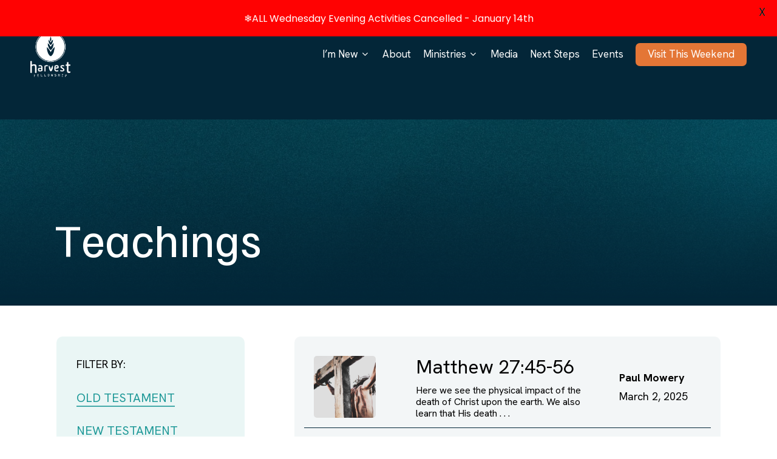

--- FILE ---
content_type: text/html; charset=UTF-8
request_url: https://harvestfellowship.com/teachings/?teaching_term_id=&teaching_subterm_id=14
body_size: 18638
content:
<!doctype html>
<html lang="en-US" class="no-js">
<head>
	<meta charset="UTF-8">
	<meta name="viewport" content="width=device-width, initial-scale=1, maximum-scale=5" /><meta name='robots' content='index, follow, max-image-preview:large, max-snippet:-1, max-video-preview:-1' />

	<!-- This site is optimized with the Yoast SEO plugin v26.6 - https://yoast.com/wordpress/plugins/seo/ -->
	<title>Teachings - Harvest Fellowship</title>
	<link rel="canonical" href="https://harvestfellowship.com/teachings/" />
	<meta property="og:locale" content="en_US" />
	<meta property="og:type" content="article" />
	<meta property="og:title" content="Teachings - Harvest Fellowship" />
	<meta property="og:url" content="https://harvestfellowship.com/teachings/" />
	<meta property="og:site_name" content="Harvest Fellowship" />
	<meta property="article:modified_time" content="2025-03-26T13:14:23+00:00" />
	<meta name="twitter:card" content="summary_large_image" />
	<meta name="twitter:label1" content="Est. reading time" />
	<meta name="twitter:data1" content="24 minutes" />
	<script type="application/ld+json" class="yoast-schema-graph">{"@context":"https://schema.org","@graph":[{"@type":"WebPage","@id":"https://harvestfellowship.com/teachings/","url":"https://harvestfellowship.com/teachings/","name":"Teachings - Harvest Fellowship","isPartOf":{"@id":"https://harvestfellowship.com/#website"},"datePublished":"2025-03-25T21:09:23+00:00","dateModified":"2025-03-26T13:14:23+00:00","breadcrumb":{"@id":"https://harvestfellowship.com/teachings/#breadcrumb"},"inLanguage":"en-US","potentialAction":[{"@type":"ReadAction","target":["https://harvestfellowship.com/teachings/"]}]},{"@type":"BreadcrumbList","@id":"https://harvestfellowship.com/teachings/#breadcrumb","itemListElement":[{"@type":"ListItem","position":1,"name":"Home","item":"https://harvestfellowship.com/"},{"@type":"ListItem","position":2,"name":"Teachings"}]},{"@type":"WebSite","@id":"https://harvestfellowship.com/#website","url":"https://harvestfellowship.com/","name":"Harvest Fellowship","description":"A church in pursuit of Jesus | Fort Wayne, IN","potentialAction":[{"@type":"SearchAction","target":{"@type":"EntryPoint","urlTemplate":"https://harvestfellowship.com/?s={search_term_string}"},"query-input":{"@type":"PropertyValueSpecification","valueRequired":true,"valueName":"search_term_string"}}],"inLanguage":"en-US"}]}</script>
	<!-- / Yoast SEO plugin. -->


<link rel='dns-prefetch' href='//www.googletagmanager.com' />
<link rel='dns-prefetch' href='//fonts.googleapis.com' />
<link rel="alternate" type="application/rss+xml" title="Harvest Fellowship &raquo; Feed" href="https://harvestfellowship.com/feed/" />
<link rel="alternate" type="application/rss+xml" title="Harvest Fellowship &raquo; Comments Feed" href="https://harvestfellowship.com/comments/feed/" />
<link rel="alternate" title="oEmbed (JSON)" type="application/json+oembed" href="https://harvestfellowship.com/wp-json/oembed/1.0/embed?url=https%3A%2F%2Fharvestfellowship.com%2Fteachings%2F" />
<link rel="alternate" title="oEmbed (XML)" type="text/xml+oembed" href="https://harvestfellowship.com/wp-json/oembed/1.0/embed?url=https%3A%2F%2Fharvestfellowship.com%2Fteachings%2F&#038;format=xml" />
<style id='wp-img-auto-sizes-contain-inline-css' type='text/css'>
img:is([sizes=auto i],[sizes^="auto," i]){contain-intrinsic-size:3000px 1500px}
/*# sourceURL=wp-img-auto-sizes-contain-inline-css */
</style>
<link rel='stylesheet' id='jet-engine-frontend-css' href='https://harvestfellowship.com/wp-content/plugins/jet-engine/assets/css/frontend.css?ver=3.7.2' type='text/css' media='all' />
<link rel='stylesheet' id='mpfe_front_style-css' href='https://harvestfellowship.com/wp-content/plugins/music-player-for-elementor/css/mpfe-front-style.css?ver=2.4.9' type='text/css' media='all' />
<link rel='stylesheet' id='font-awesome-5.15.1-css' href='https://harvestfellowship.com/wp-content/plugins/music-player-for-elementor/assets/fontawesome-free-5.15.1/css/all.min.css?ver=5.15.1' type='text/css' media='all' />
<link rel='stylesheet' id='swp-icomoon-beatport-css' href='https://harvestfellowship.com/wp-content/plugins/music-player-for-elementor/assets/swp-icomoon-beatport/style.css?ver=2.4.9' type='text/css' media='all' />
<link rel='stylesheet' id='google-fonts-css' href='https://fonts.googleapis.com/css?family=Lato%3A400%2C500%2C600%2C700%7CPoppins%3A400%2C500%2C600%2C700&#038;ver=2.8.6' type='text/css' media='all' />
<link rel='stylesheet' id='font-awesome-css' href='https://harvestfellowship.com/wp-content/plugins/elementor/assets/lib/font-awesome/css/font-awesome.min.css?ver=4.7.0' type='text/css' media='all' />
<link rel='stylesheet' id='salient-grid-system-css' href='https://harvestfellowship.com/wp-content/themes/salient/css/build/grid-system.css?ver=17.0.3' type='text/css' media='all' />
<link rel='stylesheet' id='main-styles-css' href='https://harvestfellowship.com/wp-content/themes/salient/css/build/style.css?ver=17.0.3' type='text/css' media='all' />
<style id='main-styles-inline-css' type='text/css'>
html body[data-header-resize="1"] .container-wrap, 
			html body[data-header-format="left-header"][data-header-resize="0"] .container-wrap, 
			html body[data-header-resize="0"] .container-wrap, 
			body[data-header-format="left-header"][data-header-resize="0"] .container-wrap { 
				padding-top: 0; 
			} 
			.main-content > .row > #breadcrumbs.yoast { 
				padding: 20px 0; 
			}
/*# sourceURL=main-styles-inline-css */
</style>
<link rel='stylesheet' id='nectar-header-secondary-nav-css' href='https://harvestfellowship.com/wp-content/themes/salient/css/build/header/header-secondary-nav.css?ver=17.0.3' type='text/css' media='all' />
<link rel='stylesheet' id='nectar-element-wpb-column-border-css' href='https://harvestfellowship.com/wp-content/themes/salient/css/build/elements/element-wpb-column-border.css?ver=17.0.3' type='text/css' media='all' />
<link rel='stylesheet' id='nectar-brands-css' href='https://harvestfellowship.com/wp-content/themes/salient/css/nectar-brands.css?ver=17.0.3' type='text/css' media='all' />
<link rel='stylesheet' id='nectar_default_font_open_sans-css' href='https://fonts.googleapis.com/css?family=Open+Sans%3A300%2C400%2C600%2C700&#038;subset=latin%2Clatin-ext' type='text/css' media='all' />
<link rel='stylesheet' id='responsive-css' href='https://harvestfellowship.com/wp-content/themes/salient/css/build/responsive.css?ver=17.0.3' type='text/css' media='all' />
<link rel='stylesheet' id='skin-material-css' href='https://harvestfellowship.com/wp-content/themes/salient/css/build/skin-material.css?ver=17.0.3' type='text/css' media='all' />
<link rel='stylesheet' id='plus-jakarta-sans-css' href='https://fonts.googleapis.com/css2?family=Plus+Jakarta+Sans%3Awght%40400%3B500%3B600%3B700&#038;display=swap&#038;ver=6.9' type='text/css' media='all' />
<link rel='stylesheet' id='salient-wp-menu-dynamic-css' href='https://harvestfellowship.com/wp-content/uploads/salient/menu-dynamic.css?ver=84522' type='text/css' media='all' />
<link rel='stylesheet' id='js_composer_front-css' href='https://harvestfellowship.com/wp-content/plugins/js_composer_salient/assets/css/js_composer.min.css?ver=7.8.1' type='text/css' media='all' />
<link rel='stylesheet' id='dynamic-css-css' href='https://harvestfellowship.com/wp-content/themes/salient/css/salient-dynamic-styles.css?ver=28067' type='text/css' media='all' />
<style id='dynamic-css-inline-css' type='text/css'>
@media only screen and (min-width:1000px){body #ajax-content-wrap.no-scroll{min-height:calc(100vh - 137px);height:calc(100vh - 137px)!important;}}@media only screen and (min-width:1000px){#page-header-wrap.fullscreen-header,#page-header-wrap.fullscreen-header #page-header-bg,html:not(.nectar-box-roll-loaded) .nectar-box-roll > #page-header-bg.fullscreen-header,.nectar_fullscreen_zoom_recent_projects,#nectar_fullscreen_rows:not(.afterLoaded) > div{height:calc(100vh - 136px);}.wpb_row.vc_row-o-full-height.top-level,.wpb_row.vc_row-o-full-height.top-level > .col.span_12{min-height:calc(100vh - 136px);}html:not(.nectar-box-roll-loaded) .nectar-box-roll > #page-header-bg.fullscreen-header{top:137px;}.nectar-slider-wrap[data-fullscreen="true"]:not(.loaded),.nectar-slider-wrap[data-fullscreen="true"]:not(.loaded) .swiper-container{height:calc(100vh - 135px)!important;}.admin-bar .nectar-slider-wrap[data-fullscreen="true"]:not(.loaded),.admin-bar .nectar-slider-wrap[data-fullscreen="true"]:not(.loaded) .swiper-container{height:calc(100vh - 135px - 32px)!important;}}.admin-bar[class*="page-template-template-no-header"] .wpb_row.vc_row-o-full-height.top-level,.admin-bar[class*="page-template-template-no-header"] .wpb_row.vc_row-o-full-height.top-level > .col.span_12{min-height:calc(100vh - 32px);}body[class*="page-template-template-no-header"] .wpb_row.vc_row-o-full-height.top-level,body[class*="page-template-template-no-header"] .wpb_row.vc_row-o-full-height.top-level > .col.span_12{min-height:100vh;}@media only screen and (max-width:999px){.using-mobile-browser #nectar_fullscreen_rows:not(.afterLoaded):not([data-mobile-disable="on"]) > div{height:calc(100vh - 126px);}.using-mobile-browser .wpb_row.vc_row-o-full-height.top-level,.using-mobile-browser .wpb_row.vc_row-o-full-height.top-level > .col.span_12,[data-permanent-transparent="1"].using-mobile-browser .wpb_row.vc_row-o-full-height.top-level,[data-permanent-transparent="1"].using-mobile-browser .wpb_row.vc_row-o-full-height.top-level > .col.span_12{min-height:calc(100vh - 126px);}html:not(.nectar-box-roll-loaded) .nectar-box-roll > #page-header-bg.fullscreen-header,.nectar_fullscreen_zoom_recent_projects,.nectar-slider-wrap[data-fullscreen="true"]:not(.loaded),.nectar-slider-wrap[data-fullscreen="true"]:not(.loaded) .swiper-container,#nectar_fullscreen_rows:not(.afterLoaded):not([data-mobile-disable="on"]) > div{height:calc(100vh - 73px);}.wpb_row.vc_row-o-full-height.top-level,.wpb_row.vc_row-o-full-height.top-level > .col.span_12{min-height:calc(100vh - 73px);}body[data-transparent-header="false"] #ajax-content-wrap.no-scroll{min-height:calc(100vh - 73px);height:calc(100vh - 73px);}}#nectar_fullscreen_rows{background-color:transparent;}@media only screen and (min-width:1000px){#header-outer .column-margin-7pct.wpb_row > .span_12,#ajax-content-wrap .column-margin-7pct.wpb_row > .span_12,#ajax-content-wrap .column-margin-7pct.wpb_row .full-page-inner > .container > .span_12,#ajax-content-wrap .column-margin-7pct.wpb_row .full-page-inner > .span_12{margin-left:calc(7%/-2);margin-right:calc(7%/-2);}#header-outer .column-margin-7pct .wpb_column:not(.child_column),#header-outer .column-margin-7pct.inner_row .child_column,#ajax-content-wrap .column-margin-7pct .wpb_column:not(.child_column),#ajax-content-wrap .column-margin-7pct.inner_row .child_column{padding-left:calc(7%/2);padding-right:calc(7%/2);}}body .container-wrap .wpb_row[data-column-margin="none"]:not(.full-width-section):not(.full-width-content),html body .wpb_row[data-column-margin="none"]:not(.full-width-section):not(.full-width-content){margin-bottom:0;}body .container-wrap .vc_row-fluid[data-column-margin="none"] > .span_12,html body .vc_row-fluid[data-column-margin="none"] > .span_12,body .container-wrap .vc_row-fluid[data-column-margin="none"] .full-page-inner > .container > .span_12,body .container-wrap .vc_row-fluid[data-column-margin="none"] .full-page-inner > .span_12{margin-left:0;margin-right:0;}body .container-wrap .vc_row-fluid[data-column-margin="none"] .wpb_column:not(.child_column),body .container-wrap .inner_row[data-column-margin="none"] .child_column,html body .vc_row-fluid[data-column-margin="none"] .wpb_column:not(.child_column),html body .inner_row[data-column-margin="none"] .child_column{padding-left:0;padding-right:0;}#ajax-content-wrap .vc_row.inner_row.left_padding_16px .row_col_wrap_12_inner,.nectar-global-section .vc_row.inner_row.left_padding_16px .row_col_wrap_12_inner{padding-left:16px;}#ajax-content-wrap .vc_row.inner_row.right_padding_16px .row_col_wrap_12_inner,.nectar-global-section .vc_row.inner_row.right_padding_16px .row_col_wrap_12_inner{padding-right:16px;}@media only screen,print{.wpb_column.bottom_padding_desktop_40px > .vc_column-inner{padding-bottom:40px;}}@media only screen,print{.wpb_column.bottom_padding_desktop_40px > .n-sticky > .vc_column-inner{padding-bottom:40px;}}.col.padding-3-percent > .vc_column-inner,.col.padding-3-percent > .n-sticky > .vc_column-inner{padding:calc(600px * 0.03);}@media only screen and (max-width:690px){.col.padding-3-percent > .vc_column-inner,.col.padding-3-percent > .n-sticky > .vc_column-inner{padding:calc(100vw * 0.03);}}@media only screen and (min-width:1000px){.col.padding-3-percent > .vc_column-inner,.col.padding-3-percent > .n-sticky > .vc_column-inner{padding:calc((100vw - 180px) * 0.03);}.column_container:not(.vc_col-sm-12) .col.padding-3-percent > .vc_column-inner{padding:calc((100vw - 180px) * 0.015);}}@media only screen and (min-width:1425px){.col.padding-3-percent > .vc_column-inner{padding:calc(1245px * 0.03);}.column_container:not(.vc_col-sm-12) .col.padding-3-percent > .vc_column-inner{padding:calc(1245px * 0.015);}}.full-width-content .col.padding-3-percent > .vc_column-inner{padding:calc(100vw * 0.03);}@media only screen and (max-width:999px){.full-width-content .col.padding-3-percent > .vc_column-inner{padding:calc(100vw * 0.03);}}@media only screen and (min-width:1000px){.full-width-content .column_container:not(.vc_col-sm-12) .col.padding-3-percent > .vc_column-inner{padding:calc(100vw * 0.015);}}.wpb_column[data-border-radius="10px"],.wpb_column[data-border-radius="10px"] > .vc_column-inner,.wpb_column[data-border-radius="10px"] > .vc_column-inner > .column-link,.wpb_column[data-border-radius="10px"] > .vc_column-inner > .column-bg-overlay-wrap,.wpb_column[data-border-radius="10px"] > .vc_column-inner > .column-image-bg-wrap[data-bg-animation="zoom-out-reveal"],.wpb_column[data-border-radius="10px"] > .vc_column-inner > .column-image-bg-wrap .column-image-bg,.wpb_column[data-border-radius="10px"] > .vc_column-inner > .column-image-bg-wrap[data-n-parallax-bg="true"],.wpb_column[data-border-radius="10px"] > .n-sticky > .vc_column-inner,.wpb_column[data-border-radius="10px"] > .n-sticky > .vc_column-inner > .column-bg-overlay-wrap{border-radius:10px;}@media only screen and (min-width:1000px){html body{overflow:visible;}.vc_row:not(.vc_row-o-equal-height) .nectar-sticky-column-css.vc_column_container > .n-sticky{height:100%;}.nectar-sticky-column-css.vc_column_container > .n-sticky{width:100%;}.nectar-sticky-column-css.vc_column_container > .n-sticky > .vc_column-inner{position:sticky;top:var(--nectar-sticky-top-distance);}}@media only screen,print{.wpb_column.top_padding_desktop_16px > .vc_column-inner{padding-top:16px;}.wpb_column.right_padding_desktop_16px > .vc_column-inner{padding-right:16px;}.wpb_column.bottom_padding_desktop_16px > .vc_column-inner{padding-bottom:16px;}.wpb_column.left_padding_desktop_16px > .vc_column-inner{padding-left:16px;}}@media only screen,print{.wpb_column.top_padding_desktop_16px > .n-sticky > .vc_column-inner{padding-top:16px;}.wpb_column.right_padding_desktop_16px > .n-sticky > .vc_column-inner{padding-right:16px;}.wpb_column.bottom_padding_desktop_16px > .n-sticky > .vc_column-inner{padding-bottom:16px;}.wpb_column.left_padding_desktop_16px > .n-sticky > .vc_column-inner{padding-left:16px;}}@media only screen,print{.wpb_column.top_padding_desktop_8px > .vc_column-inner{padding-top:8px;}.wpb_column.right_padding_desktop_16px > .vc_column-inner{padding-right:16px;}.wpb_column.bottom_padding_desktop_8px > .vc_column-inner{padding-bottom:8px;}.wpb_column.left_padding_desktop_16px > .vc_column-inner{padding-left:16px;}}@media only screen,print{.wpb_column.top_padding_desktop_8px > .n-sticky > .vc_column-inner{padding-top:8px;}.wpb_column.right_padding_desktop_16px > .n-sticky > .vc_column-inner{padding-right:16px;}.wpb_column.bottom_padding_desktop_8px > .n-sticky > .vc_column-inner{padding-bottom:8px;}.wpb_column.left_padding_desktop_16px > .n-sticky > .vc_column-inner{padding-left:16px;}}.wpb_column.child_column.el_spacing_10px > .vc_column-inner > .wpb_wrapper > div:not(:last-child),.wpb_column.child_column.el_spacing_10px > .n-sticky > .vc_column-inner > .wpb_wrapper > div:not(:last-child){margin-bottom:10px;}.wpb_column.child_column.el_spacing_5px > .vc_column-inner > .wpb_wrapper > div:not(:last-child),.wpb_column.child_column.el_spacing_5px > .n-sticky > .vc_column-inner > .wpb_wrapper > div:not(:last-child){margin-bottom:5px;}@media only screen,print{.wpb_column.top_padding_desktop_16px > .vc_column-inner{padding-top:16px;}.wpb_column.right_padding_desktop_8px > .vc_column-inner{padding-right:8px;}.wpb_column.bottom_padding_desktop_16px > .vc_column-inner{padding-bottom:16px;}.wpb_column.left_padding_desktop_16px > .vc_column-inner{padding-left:16px;}}@media only screen,print{.wpb_column.top_padding_desktop_16px > .n-sticky > .vc_column-inner{padding-top:16px;}.wpb_column.right_padding_desktop_8px > .n-sticky > .vc_column-inner{padding-right:8px;}.wpb_column.bottom_padding_desktop_16px > .n-sticky > .vc_column-inner{padding-bottom:16px;}.wpb_column.left_padding_desktop_16px > .n-sticky > .vc_column-inner{padding-left:16px;}}.wpb_column.child_column.border_top_desktop_1px > .vc_column-inner,.wpb_column.child_column.border_top_desktop_1px > .n-sticky > .vc_column-inner{border-top-width:1px;}.wpb_column.child_column.border_color_032638 > .vc_column-inner,.wpb_column.child_column.border_color_032638 > .n-sticky > .vc_column-inner{border-color:#032638;}.wpb_column.child_column.border_style_solid > .vc_column-inner,.wpb_column.child_column.border_style_solid > .n-sticky > .vc_column-inner{border-style:solid;}@media only screen and (min-width:1000px){.column_element_direction_desktop_horizontal > .vc_column-inner > .wpb_wrapper{display:flex;align-items:center;}#ajax-content-wrap .column_element_direction_desktop_horizontal > .vc_column-inner > .wpb_wrapper > *{margin-bottom:0;}}.column_element_direction_desktop_horizontal.force-desktop-text-align-right > .vc_column-inner > .wpb_wrapper{justify-content:flex-end;}.column_element_direction_desktop_horizontal.force-desktop-text-align-center > .vc_column-inner > .wpb_wrapper{justify-content:center;}@media only screen and (max-width:999px){.column_element_direction_desktop_horizontal.force-tablet-text-align-right > .vc_column-inner > .wpb_wrapper{justify-content:flex-end;}.column_element_direction_desktop_horizontal.force-tablet-text-align-center > .vc_column-inner > .wpb_wrapper{justify-content:center;}}@media only screen and (max-width:690px){.column_element_direction_desktop_horizontal.force-phone-text-align-right > .vc_column-inner > .wpb_wrapper{justify-content:flex-end;}.column_element_direction_desktop_horizontal.force-phone-text-align-center > .vc_column-inner > .wpb_wrapper{justify-content:center;}}@media only screen and (min-width:1000px){.column_element_direction_desktop_horizontal.el_spacing_10px > .vc_column-inner > .wpb_wrapper{gap:10px;}}@media only screen and (min-width:1000px){.column_element_direction_desktop_horizontal.el_spacing_5px > .vc_column-inner > .wpb_wrapper{gap:5px;}}.nectar_icon_wrap i{vertical-align:middle;top:0;}.nectar_icon_wrap i[class*="nectar-brands"]{display:inline-block;}.wpb_wrapper > .nectar_icon_wrap{margin-bottom:0;}.nectar_icon_wrap i{transition:color .25s ease;}.nectar_icon_wrap path{transition:fill .25s ease;}.nectar-pulsate i{display:block;border-radius:200px;background-color:currentColor;position:relative;}.nectar-pulsate i:after{display:block;position:absolute;top:50%;left:50%;content:"";width:100%;height:100%;margin:-50% auto auto -50%;-webkit-transform-origin:50% 50%;transform-origin:50% 50%;border-radius:50%;background-color:currentColor;opacity:1;z-index:11;pointer-events:none;animation:nectar_pulsate 2s cubic-bezier(.2,1,.2,1) infinite;}@keyframes nectar_pulsate{0%{opacity:0.6;transform:scale(1);}100%{opacity:0;transform:scale(3);}}.span_12.light .nectar_icon_wrap[data-style="border-basic"] .nectar_icon{border-color:rgba(255,255,255,0.15)}.nectar_icon_wrap[data-style="border-basic"] .nectar_icon{line-height:0;border:2px solid rgba(0,0,0,0.065);text-align:center;border-radius:150px;position:relative;transition:background-color .45s cubic-bezier(0.25,1,0.33,1),border-color .45s cubic-bezier(0.25,1,0.33,1)}.nectar_icon_wrap[data-style*="border"] .nectar_icon i{display:inline-block;vertical-align:middle;max-width:none;top:0;}.nectar_icon_wrap[data-style="border-basic"] .nectar_icon i{text-align:center}.nectar_icon_wrap[data-style="border-basic"][data-color="accent-color"] .nectar_icon{border-color:#1d9897;}.nectar_icon_wrap[data-padding="5px"] .nectar_icon{padding:5px;}.nectar_icon_wrap[data-border-thickness="2px"] .nectar_icon{border-width:2px;}.img-with-aniamtion-wrap[data-border-radius="5px"] .img-with-animation,.img-with-aniamtion-wrap[data-border-radius="5px"] .inner,.img-with-aniamtion-wrap[data-border-radius="5px"] .hover-wrap{border-radius:5px;}.nectar-split-heading .heading-line{display:block;overflow:hidden;position:relative}.nectar-split-heading .heading-line >div{display:block;transform:translateY(200%);-webkit-transform:translateY(200%)}.nectar-split-heading h1{margin-bottom:0}@media only screen and (min-width:1000px){.nectar-split-heading[data-custom-font-size="true"] h1,.nectar-split-heading[data-custom-font-size="true"] h2,.row .nectar-split-heading[data-custom-font-size="true"] h3,.row .nectar-split-heading[data-custom-font-size="true"] h4,.row .nectar-split-heading[data-custom-font-size="true"] h5,.row .nectar-split-heading[data-custom-font-size="true"] h6,.row .nectar-split-heading[data-custom-font-size="true"] i{font-size:inherit;line-height:inherit;}}.nectar-split-heading.font_line_height_1-2{line-height:1.2!important;}.nectar-split-heading.font_line_height_1-2 *{line-height:1.2!important;}@media only screen,print{body #ajax-content-wrap .font_size_6vw.font_size_max_108px.nectar-split-heading,body .font_size_6vw.font_size_max_108px.nectar-split-heading{font-size:min(108px,6vw)!important;}}@media only screen,print{body #ajax-content-wrap .font_size_6vw.font_size_max_108px.nectar-split-heading,body .font_size_6vw.font_size_max_108px.nectar-split-heading,body #header-outer .font_size_6vw.font_size_max_108px.nectar-split-heading{font-size:min(108px,6vw)!important;}}@media only screen and (max-width:999px){body #ajax-content-wrap .font_size_tablet_10vw.font_size_max_108px.nectar-split-heading,body .font_size_tablet_10vw.font_size_max_108px.nectar-split-heading{font-size:min(108px,10vw)!important;}}@media only screen and (max-width:999px){body #ajax-content-wrap .container-wrap .font_size_tablet_10vw.font_size_max_108px.nectar-split-heading,body .container-wrap .font_size_tablet_10vw.font_size_max_108px.nectar-split-heading,body #header-outer .font_size_tablet_10vw.font_size_max_108px.nectar-split-heading{font-size:min(108px,10vw)!important;}}@media only screen and (max-width:690px){html body #ajax-content-wrap .font_size_phone_12vw.font_size_max_108px.nectar-split-heading,html body .font_size_phone_12vw.font_size_max_108px.nectar-split-heading{font-size:min(108px,12vw)!important;}}@media only screen and (max-width:690px){html body #ajax-content-wrap .container-wrap .font_size_phone_12vw.font_size_max_108px.nectar-split-heading,html body .container-wrap .font_size_phone_12vw.font_size_max_108px.nectar-split-heading,html body #header-outer .font_size_phone_12vw.font_size_max_108px.nectar-split-heading{font-size:min(108px,12vw)!important;}}#ajax-content-wrap .font_line_height_1-2.nectar-split-heading,body .font_line_height_1-2.nectar-split-heading{line-height:1.2;}.centered-text .nectar-split-heading[data-animation-type="line-reveal-by-space"] h1,.centered-text .nectar-split-heading[data-animation-type="line-reveal-by-space"] h2,.centered-text .nectar-split-heading[data-animation-type="line-reveal-by-space"] h3,.centered-text .nectar-split-heading[data-animation-type="line-reveal-by-space"] h4{margin:0 auto;}.nectar-split-heading[data-animation-type="line-reveal-by-space"]:not(.markup-generated){opacity:0;}.nectar-split-heading[data-animation-type="line-reveal-by-space"]:not(.markup-generated).animated-in{opacity:1;}@media only screen and (max-width:999px){.nectar-split-heading[data-m-rm-animation="true"]{opacity:1!important;}}.nectar-split-heading[data-animation-type="line-reveal-by-space"] > * > span{position:relative;display:inline-block;overflow:hidden;}.nectar-split-heading[data-animation-type="line-reveal-by-space"] span{vertical-align:bottom;}.nectar-split-heading[data-animation-type="line-reveal-by-space"] span{line-height:1.2;}@media only screen and (min-width:1000px){.nectar-split-heading[data-animation-type="line-reveal-by-space"]:not(.markup-generated) > *{line-height:1.2;}}@media only screen and (max-width:999px){.nectar-split-heading[data-animation-type="line-reveal-by-space"]:not([data-m-rm-animation="true"]):not(.markup-generated) > *{line-height:1.2;}}.nectar-split-heading[data-animation-type="line-reveal-by-space"][data-stagger="true"]:not([data-text-effect*="letter-reveal"]) span .inner{transition:transform 1.2s cubic-bezier(0.25,1,0.5,1),opacity 1.2s cubic-bezier(0.25,1,0.5,1);}.nectar-split-heading[data-animation-type="line-reveal-by-space"] span .inner{position:relative;display:inline-block;-webkit-transform:translateY(1.3em);transform:translateY(1.3em);}.nectar-split-heading[data-animation-type="line-reveal-by-space"] span .inner.animated{-webkit-transform:none;transform:none;opacity:1;}.nectar-split-heading[data-animation-type="line-reveal-by-space"][data-text-effect="letter-reveal-bottom"] > * > span{padding:0 .05em;margin:0 -0.05em;}.nectar-split-heading[data-animation-type="line-reveal-by-space"][data-align="left"]{display:flex;justify-content:flex-start;}.nectar-split-heading[data-animation-type="line-reveal-by-space"][data-align="center"]{display:flex;justify-content:center;}.nectar-split-heading[data-animation-type="line-reveal-by-space"][data-align="right"]{display:flex;justify-content:flex-end;}@media only screen and (max-width:999px){.nectar-split-heading[data-animation-type="line-reveal-by-space"][data-m-align="left"]{display:flex;justify-content:flex-start;}.nectar-split-heading[data-animation-type="line-reveal-by-space"][data-m-align="center"]{display:flex;justify-content:center;}.nectar-split-heading[data-animation-type="line-reveal-by-space"][data-m-align="right"]{display:flex;justify-content:flex-end;}}.nectar-cta.text_hover_color_032638 .link_wrap a{transition:none;}.nectar-cta.text_hover_color_032638 .link_wrap:hover{color:#032638;}@media only screen,print{#ajax-content-wrap .font_size_desktop_20px.nectar-cta,.font_size_desktop_20px.nectar-cta{font-size:20px;}}@media only screen,print{#ajax-content-wrap .font_size_desktop_20px.nectar-cta,.font_size_desktop_20px.nectar-cta,#header-outer .font_size_desktop_20px.nectar-cta{font-size:20px;}}@media only screen and (max-width:690px){html #ajax-content-wrap .font_size_phone_16px.nectar-cta,html .font_size_phone_16px.nectar-cta{font-size:16px;}}@media only screen and (max-width:690px){html #ajax-content-wrap .container-wrap .font_size_phone_16px.nectar-cta,html .container-wrap .font_size_phone_16px.nectar-cta,html #header-outer .font_size_phone_16px.nectar-cta{font-size:16px;}}@media only screen,print{#ajax-content-wrap .font_size_desktop_20px.nectar-cta *,.font_size_desktop_20px.nectar-cta *{font-size:20px;}}@media only screen,print{#ajax-content-wrap .font_size_desktop_20px.nectar-cta *,.font_size_desktop_20px.nectar-cta *,#header-outer .font_size_desktop_20px.nectar-cta *{font-size:20px;}}@media only screen and (max-width:690px){html #ajax-content-wrap .font_size_phone_16px.nectar-cta *,html .font_size_phone_16px.nectar-cta *{font-size:16px;}}@media only screen and (max-width:690px){html #ajax-content-wrap .container-wrap .font_size_phone_16px.nectar-cta *,html .container-wrap .font_size_phone_16px.nectar-cta *,html #header-outer .font_size_phone_16px.nectar-cta *{font-size:16px;}}.nectar-cta.font_size_desktop_20px,.nectar-cta.font_size_desktop_20px *{line-height:1.1;}.nectar-cta.font_size_desktop_20px[data-style="underline"],.nectar-cta.font_size_desktop_20px *{line-height:1.5;}#ajax-content-wrap .nectar-responsive-text *,body .nectar-responsive-text *{margin-bottom:0;color:inherit;}#ajax-content-wrap .nectar-responsive-text[class*="font_size"] *,body .nectar-responsive-text[class*="font_size"] *{font-size:inherit;line-height:inherit;}.nectar-responsive-text.nectar-link-underline-effect a{text-decoration:none;}.nectar-responsive-text[data-inherit-heading-family] > *{font-family:inherit;font-weight:inherit;font-size:inherit;line-height:inherit;text-transform:inherit;letter-spacing:inherit;}@media only screen,print{#ajax-content-wrap .font_size_desktop_32px.nectar-responsive-text,.font_size_desktop_32px.nectar-responsive-text{font-size:32px;}}@media only screen,print{#ajax-content-wrap .font_size_desktop_32px.nectar-responsive-text,.font_size_desktop_32px.nectar-responsive-text,#header-outer .font_size_desktop_32px.nectar-responsive-text{font-size:32px;}}#ajax-content-wrap .font_line_height_1-2.nectar-responsive-text,body .font_line_height_1-2.nectar-responsive-text{line-height:1.2;}@media only screen,print{#ajax-content-wrap .font_size_desktop_16px.nectar-responsive-text,.font_size_desktop_16px.nectar-responsive-text{font-size:16px;}}@media only screen,print{#ajax-content-wrap .font_size_desktop_16px.nectar-responsive-text,.font_size_desktop_16px.nectar-responsive-text,#header-outer .font_size_desktop_16px.nectar-responsive-text{font-size:16px;}}#ajax-content-wrap .font_line_height_1-2.nectar-responsive-text,body .font_line_height_1-2.nectar-responsive-text{line-height:1.2;}@media only screen and (max-width:999px){#ajax-content-wrap .column-margin-7pct.wpb_row > .span_12:has([class*="vc_col-xs"]:not(.vc_col-xs-12)){margin-left:calc(7%/-2);margin-right:calc(7%/-2);}#ajax-content-wrap .column-margin-7pct .wpb_column[class*="vc_col-xs"]:not(.vc_col-xs-12):not(.child_column),#ajax-content-wrap .column-margin-7pct.inner_row .child_column[class*="vc_col-xs"]:not(.vc_col-xs-12){padding-left:calc(7%/2);padding-right:calc(7%/2);}}@media only screen and (max-width:999px){.mobile-disable-bg-image-animation .row-bg-wrap .inner-wrap,.mobile-disable-bg-image-animation .nectar-video-wrap .nectar-video-inner,.mobile-disable-bg-image-animation .row-bg{animation:none!important;}.mobile-disable-bg-image-animation .row-bg-wrap .row-bg{opacity:1!important;}.mobile-disable-bg-image-animation .row-bg-wrap .inner-wrap{transform:none!important;opacity:1!important;}.mobile-disable-bg-image-animation .row-bg-layer{clip-path:none!important;}}@media only screen and (max-width:999px){.nectar-sticky-column-css.vc_column_container > .n-sticky > .vc_column-inner{position:relative;}}@media only screen and (max-width:999px){.nectar-split-heading.font_size_tablet_10vw *{font-size:inherit!important;}}@media only screen and (max-width:999px){.nectar-cta.display_tablet_inherit{display:inherit;}}@media only screen and (max-width:690px){body .wpb_row .wpb_column.padding-4-percent_phone > .vc_column-inner,body .wpb_row .wpb_column.padding-4-percent_phone > .n-sticky > .vc_column-inner{padding:calc(690px * 0.04);}}@media only screen and (max-width:690px){html body .nectar-cta.font_size_phone_16px,html body .nectar-cta.font_size_phone_16px *{line-height:1.1;}}@media only screen and (max-width:690px){.nectar-split-heading.font_size_phone_12vw *{font-size:inherit!important;}}@media only screen and (max-width:690px){.nectar-cta.display_phone_inherit{display:inherit;}}.screen-reader-text,.nectar-skip-to-content:not(:focus){border:0;clip:rect(1px,1px,1px,1px);clip-path:inset(50%);height:1px;margin:-1px;overflow:hidden;padding:0;position:absolute!important;width:1px;word-wrap:normal!important;}.row .col img:not([srcset]){width:auto;}.row .col img.img-with-animation.nectar-lazy:not([srcset]){width:100%;}
/*# sourceURL=dynamic-css-inline-css */
</style>
<link rel='stylesheet' id='redux-google-fonts-salient_redux-css' href='https://fonts.googleapis.com/css?family=Hanken+Grotesk%3A400%2C700%7CFamiljen+Grotesk%3A400%7CNewsreader%3A400italic&#038;ver=6.9' type='text/css' media='all' />
<script type="text/javascript" src="https://harvestfellowship.com/wp-includes/js/jquery/jquery.min.js?ver=3.7.1" id="jquery-core-js"></script>
<script type="text/javascript" src="https://harvestfellowship.com/wp-includes/js/jquery/jquery-migrate.min.js?ver=3.4.1" id="jquery-migrate-js"></script>

<!-- Google tag (gtag.js) snippet added by Site Kit -->
<!-- Google Analytics snippet added by Site Kit -->
<script type="text/javascript" src="https://www.googletagmanager.com/gtag/js?id=GT-K4TLLPW" id="google_gtagjs-js" async></script>
<script type="text/javascript" id="google_gtagjs-js-after">
/* <![CDATA[ */
window.dataLayer = window.dataLayer || [];function gtag(){dataLayer.push(arguments);}
gtag("set","linker",{"domains":["harvestfellowship.com"]});
gtag("js", new Date());
gtag("set", "developer_id.dZTNiMT", true);
gtag("config", "GT-K4TLLPW");
 window._googlesitekit = window._googlesitekit || {}; window._googlesitekit.throttledEvents = []; window._googlesitekit.gtagEvent = (name, data) => { var key = JSON.stringify( { name, data } ); if ( !! window._googlesitekit.throttledEvents[ key ] ) { return; } window._googlesitekit.throttledEvents[ key ] = true; setTimeout( () => { delete window._googlesitekit.throttledEvents[ key ]; }, 5 ); gtag( "event", name, { ...data, event_source: "site-kit" } ); }; 
//# sourceURL=google_gtagjs-js-after
/* ]]> */
</script>
<script></script><link rel="https://api.w.org/" href="https://harvestfellowship.com/wp-json/" /><link rel="alternate" title="JSON" type="application/json" href="https://harvestfellowship.com/wp-json/wp/v2/pages/7916" /><link rel="EditURI" type="application/rsd+xml" title="RSD" href="https://harvestfellowship.com/xmlrpc.php?rsd" />
<meta name="generator" content="WordPress 6.9" />
<link rel='shortlink' href='https://harvestfellowship.com/?p=7916' />
<meta name="generator" content="Site Kit by Google 1.168.0" /><style id="mystickymenu" type="text/css">#mysticky-nav { width:100%; position: static; height: auto !important; }#mysticky-nav.wrapfixed { position:fixed; left: 0px; margin-top:0px;  z-index: 99990; -webkit-transition: 0.3s; -moz-transition: 0.3s; -o-transition: 0.3s; transition: 0.3s; -ms-filter:"progid:DXImageTransform.Microsoft.Alpha(Opacity=90)"; filter: alpha(opacity=90); opacity:0.9; background-color: #f7f5e7;}#mysticky-nav.wrapfixed .myfixed{ background-color: #f7f5e7; position: relative;top: auto;left: auto;right: auto;}#mysticky-nav .myfixed { margin:0 auto; float:none; border:0px; background:none; max-width:100%; }</style>			<style type="text/css">
																															</style>
			<script type="text/javascript"> var root = document.getElementsByTagName( "html" )[0]; root.setAttribute( "class", "js" ); </script><meta name="generator" content="Elementor 3.33.0; features: e_font_icon_svg, additional_custom_breakpoints; settings: css_print_method-external, google_font-enabled, font_display-swap">
			<style>
				.e-con.e-parent:nth-of-type(n+4):not(.e-lazyloaded):not(.e-no-lazyload),
				.e-con.e-parent:nth-of-type(n+4):not(.e-lazyloaded):not(.e-no-lazyload) * {
					background-image: none !important;
				}
				@media screen and (max-height: 1024px) {
					.e-con.e-parent:nth-of-type(n+3):not(.e-lazyloaded):not(.e-no-lazyload),
					.e-con.e-parent:nth-of-type(n+3):not(.e-lazyloaded):not(.e-no-lazyload) * {
						background-image: none !important;
					}
				}
				@media screen and (max-height: 640px) {
					.e-con.e-parent:nth-of-type(n+2):not(.e-lazyloaded):not(.e-no-lazyload),
					.e-con.e-parent:nth-of-type(n+2):not(.e-lazyloaded):not(.e-no-lazyload) * {
						background-image: none !important;
					}
				}
			</style>
			<meta name="generator" content="Powered by WPBakery Page Builder - drag and drop page builder for WordPress."/>
<link rel="icon" href="https://harvestfellowship.com/wp-content/uploads/2024/08/cropped-harvest-favicon-v2-32x32.png" sizes="32x32" />
<link rel="icon" href="https://harvestfellowship.com/wp-content/uploads/2024/08/cropped-harvest-favicon-v2-192x192.png" sizes="192x192" />
<link rel="apple-touch-icon" href="https://harvestfellowship.com/wp-content/uploads/2024/08/cropped-harvest-favicon-v2-180x180.png" />
<meta name="msapplication-TileImage" content="https://harvestfellowship.com/wp-content/uploads/2024/08/cropped-harvest-favicon-v2-270x270.png" />

	<style id="mysticky-welcomebar-inline-css">
	.mysticky-welcomebar-fixed , .mysticky-welcomebar-fixed * {
		-webkit-box-sizing: border-box;
		-moz-box-sizing: border-box;
		box-sizing: border-box;
	}
	.mysticky-welcomebar-fixed {
		background-color: #ff0202;
		font-family: Poppins;
		position: fixed;
		left: 0;
		right: 0;
		z-index: 9999999;
		opacity: 0;
	}
	.mysticky-welcomebar-fixed-wrap {
		min-height: 60px;
		padding: 20px 50px;
		display: flex;
		align-items: center;
		justify-content: center;
		width: 100%;
		height: 100%;
	}
	.mysticky-welcomebar-fixed-wrap .mysticky-welcomebar-content {
		flex: 1;
		text-align:center;
	}
	.mysticky-welcomebar-animation {
		-webkit-transition: all 1s ease 0s;
		-moz-transition: all 1s ease 0s;
		transition: all 1s ease 0s;
	}
	.mysticky-welcomebar-position-top {
		top:0;
	}
	.mysticky-welcomebar-position-bottom {
		bottom:0;
	}
	.mysticky-welcomebar-position-top.mysticky-welcomebar-entry-effect-slide-in {
		top: -60px;
	}
	.mysticky-welcomebar-position-bottom.mysticky-welcomebar-entry-effect-slide-in {
		bottom: -60px;
	}
	.mysticky-welcomebar-entry-effect-fade {
		opacity: 0;
	}
	.mysticky-welcomebar-entry-effect-none {
		display: none;
	}
	.mysticky-welcomebar-fixed .mysticky-welcomebar-content p a{
		text-decoration: underline;
		text-decoration-thickness: 1px;
		text-underline-offset: 0.25ch;
	}
	.mysticky-welcomebar-fixed .mysticky-welcomebar-content p a,
	.mysticky-welcomebar-fixed .mysticky-welcomebar-content p {
		color: #ffffff;
		font-size: 16px;
		margin: 0;
		padding: 0;
		line-height: 1.2;
		font-weight: 400;
		font-family:Poppins	}
	.mysticky-welcomebar-fixed .mysticky-welcomebar-btn {
		/*padding-left: 30px;*/
		display: none;
		line-height: 1;
		margin-left: 10px;
	}
	.mysticky-welcomebar-fixed.mysticky-welcomebar-btn-desktop .mysticky-welcomebar-btn {
		display: block;
		position: relative;
	}
	.mysticky-welcomebar-fixed .mysticky-welcomebar-btn a {
		background-color: #000000;
		font-family: inherit;
		color: #ffffff;
		border-radius: 4px;
		text-decoration: none;
		display: inline-block;
		vertical-align: top;
		line-height: 1.2;
		font-size: 16px;
		font-weight: 400;
		padding: 5px 20px;
		white-space: nowrap;
	}

				.mysticky-welcomebar-fixed .mysticky-welcomebar-close {
		display: none;
		vertical-align: top;
		width: 30px;
		height: 30px;
		text-align: center;
		line-height: 30px;
		border-radius: 5px;
		color: #000;
		position: absolute;
		top: 5px;
		right: 10px;
		outline: none;		
		text-decoration: none;
		text-shadow: 0 0 0px #fff;
		-webkit-transition: all 0.5s ease 0s;
		-moz-transition: all 0.5s ease 0s;
		transition: all 0.5s ease 0s;
		-webkit-transform-origin: 50% 50%;
		-moz-transform-origin: 50% 50%;
		transform-origin: 50% 50%;
	}
	.mysticky-welcomebar-fixed .mysticky-welcomebar-close:hover {
		opacity: 1;
		-webkit-transform: rotate(180deg);
		-moz-transform: rotate(180deg);
		transform: rotate(180deg);
	}
	.mysticky-welcomebar-fixed .mysticky-welcomebar-close span.dashicons {
		font-size: 27px;
	}
	.mysticky-welcomebar-fixed.mysticky-welcomebar-showx-desktop .mysticky-welcomebar-close {
		display: inline-block;
		cursor: pointer;
	}	
	/* Animated Buttons */
		.mysticky-welcomebar-btn a {
			-webkit-animation-duration: 1s;
			animation-duration: 1s;
		}
		@-webkit-keyframes flash {
			from,
			50%,
			to {
				opacity: 1;
			}

			25%,
			75% {
				opacity: 0;
			}
		}
		@keyframes flash {
			from,
			50%,
			to {
				opacity: 1;
			}

			25%,
			75% {
				opacity: 0;
			}
		}
		.mysticky-welcomebar-attention-flash.animation-start .mysticky-welcomebar-btn a {
			-webkit-animation-name: flash;
			animation-name: flash;
		}
		
		@keyframes shake {
			from,
			to {
				-webkit-transform: translate3d(0, 0, 0);
				transform: translate3d(0, 0, 0);
			}

			10%,
			30%,
			50%,
			70%,
			90% {
				-webkit-transform: translate3d(-10px, 0, 0);
				transform: translate3d(-10px, 0, 0);
			}

			20%,
			40%,
			60%,
			80% {
				-webkit-transform: translate3d(10px, 0, 0);
				transform: translate3d(10px, 0, 0);
			}
		}

		.mysticky-welcomebar-attention-shake.animation-start .mysticky-welcomebar-btn a {
			-webkit-animation-name: shake;
			animation-name: shake;
		}
		
		@-webkit-keyframes swing {
			20% {
				-webkit-transform: rotate3d(0, 0, 1, 15deg);
				transform: rotate3d(0, 0, 1, 15deg);
			}

			40% {
				-webkit-transform: rotate3d(0, 0, 1, -10deg);
				transform: rotate3d(0, 0, 1, -10deg);
			}

			60% {
				-webkit-transform: rotate3d(0, 0, 1, 5deg);
				transform: rotate3d(0, 0, 1, 5deg);
			}

			80% {
				-webkit-transform: rotate3d(0, 0, 1, -5deg);
				transform: rotate3d(0, 0, 1, -5deg);
			}
	
			to {
				-webkit-transform: rotate3d(0, 0, 1, 0deg);
				transform: rotate3d(0, 0, 1, 0deg);
			}
		}

		@keyframes swing {
			20% {
				-webkit-transform: rotate3d(0, 0, 1, 15deg);
				transform: rotate3d(0, 0, 1, 15deg);
			}

			40% {
				-webkit-transform: rotate3d(0, 0, 1, -10deg);
				transform: rotate3d(0, 0, 1, -10deg);
			}

			60% {
				-webkit-transform: rotate3d(0, 0, 1, 5deg);
				transform: rotate3d(0, 0, 1, 5deg);
			}

			80% {
				-webkit-transform: rotate3d(0, 0, 1, -5deg);
				transform: rotate3d(0, 0, 1, -5deg);
			}

			to {
				-webkit-transform: rotate3d(0, 0, 1, 0deg);
				transform: rotate3d(0, 0, 1, 0deg);
			}
		}

		.mysticky-welcomebar-attention-swing.animation-start .mysticky-welcomebar-btn a {
			-webkit-transform-origin: top center;
			transform-origin: top center;
			-webkit-animation-name: swing;
			animation-name: swing;
		}
		
		@-webkit-keyframes tada {
			from {
				-webkit-transform: scale3d(1, 1, 1);
				transform: scale3d(1, 1, 1);
			}

			10%,
			20% {
				-webkit-transform: scale3d(0.9, 0.9, 0.9) rotate3d(0, 0, 1, -3deg);
				transform: scale3d(0.9, 0.9, 0.9) rotate3d(0, 0, 1, -3deg);
			}

			30%,
			50%,
			70%,
			90% {
				-webkit-transform: scale3d(1.1, 1.1, 1.1) rotate3d(0, 0, 1, 3deg);
				transform: scale3d(1.1, 1.1, 1.1) rotate3d(0, 0, 1, 3deg);
			}

			40%,
			60%,
			80% {
				-webkit-transform: scale3d(1.1, 1.1, 1.1) rotate3d(0, 0, 1, -3deg);
				transform: scale3d(1.1, 1.1, 1.1) rotate3d(0, 0, 1, -3deg);
			}

			to {
				-webkit-transform: scale3d(1, 1, 1);
				transform: scale3d(1, 1, 1);
			}
		}

		@keyframes tada {
			from {
				-webkit-transform: scale3d(1, 1, 1);
				transform: scale3d(1, 1, 1);
			}

			10%,
			20% {
				-webkit-transform: scale3d(0.9, 0.9, 0.9) rotate3d(0, 0, 1, -3deg);
				transform: scale3d(0.9, 0.9, 0.9) rotate3d(0, 0, 1, -3deg);
			}

			30%,
			50%,
			70%,
			90% {
				-webkit-transform: scale3d(1.1, 1.1, 1.1) rotate3d(0, 0, 1, 3deg);
				transform: scale3d(1.1, 1.1, 1.1) rotate3d(0, 0, 1, 3deg);
			}

			40%,
			60%,
			80% {
				-webkit-transform: scale3d(1.1, 1.1, 1.1) rotate3d(0, 0, 1, -3deg);
				transform: scale3d(1.1, 1.1, 1.1) rotate3d(0, 0, 1, -3deg);
			}

			to {
				-webkit-transform: scale3d(1, 1, 1);
				transform: scale3d(1, 1, 1);
			}
		}

		.mysticky-welcomebar-attention-tada.animation-start .mysticky-welcomebar-btn a {
			-webkit-animation-name: tada;
			animation-name: tada;
		}
		
		@-webkit-keyframes heartBeat {
			0% {
				-webkit-transform: scale(1);
				transform: scale(1);
			}

			14% {
				-webkit-transform: scale(1.3);
				transform: scale(1.3);
			}

			28% {
				-webkit-transform: scale(1);
				transform: scale(1);
			}

			42% {
				-webkit-transform: scale(1.3);
				transform: scale(1.3);
			}

			70% {
				-webkit-transform: scale(1);
				transform: scale(1);
			}
		}

		@keyframes heartBeat {
			0% {
				-webkit-transform: scale(1);
				transform: scale(1);
			}

			14% {
				-webkit-transform: scale(1.3);
				transform: scale(1.3);
			}

			28% {
				-webkit-transform: scale(1);
				transform: scale(1);
			}

			42% {
				-webkit-transform: scale(1.3);
				transform: scale(1.3);
			}

			70% {
				-webkit-transform: scale(1);
				transform: scale(1);
			}
		}

		.mysticky-welcomebar-attention-heartbeat.animation-start .mysticky-welcomebar-btn a {
		  -webkit-animation-name: heartBeat;
		  animation-name: heartBeat;
		  -webkit-animation-duration: 1.3s;
		  animation-duration: 1.3s;
		  -webkit-animation-timing-function: ease-in-out;
		  animation-timing-function: ease-in-out;
		}
		
		@-webkit-keyframes wobble {
			from {
				-webkit-transform: translate3d(0, 0, 0);
				transform: translate3d(0, 0, 0);
			}

			15% {
				-webkit-transform: translate3d(-25%, 0, 0) rotate3d(0, 0, 1, -5deg);
				transform: translate3d(-25%, 0, 0) rotate3d(0, 0, 1, -5deg);
			}

			30% {
				-webkit-transform: translate3d(20%, 0, 0) rotate3d(0, 0, 1, 3deg);
				transform: translate3d(20%, 0, 0) rotate3d(0, 0, 1, 3deg);
			}

			45% {
				-webkit-transform: translate3d(-15%, 0, 0) rotate3d(0, 0, 1, -3deg);
				transform: translate3d(-15%, 0, 0) rotate3d(0, 0, 1, -3deg);
			}

			60% {
				-webkit-transform: translate3d(10%, 0, 0) rotate3d(0, 0, 1, 2deg);
				transform: translate3d(10%, 0, 0) rotate3d(0, 0, 1, 2deg);
			}

			75% {
				-webkit-transform: translate3d(-5%, 0, 0) rotate3d(0, 0, 1, -1deg);
				transform: translate3d(-5%, 0, 0) rotate3d(0, 0, 1, -1deg);
			}

			to {
				-webkit-transform: translate3d(0, 0, 0);
				transform: translate3d(0, 0, 0);
			}
		}

		@keyframes wobble {
			from {
				-webkit-transform: translate3d(0, 0, 0);
				transform: translate3d(0, 0, 0);
			}

			15% {
				-webkit-transform: translate3d(-25%, 0, 0) rotate3d(0, 0, 1, -5deg);
				transform: translate3d(-25%, 0, 0) rotate3d(0, 0, 1, -5deg);
			}

			30% {
				-webkit-transform: translate3d(20%, 0, 0) rotate3d(0, 0, 1, 3deg);
				transform: translate3d(20%, 0, 0) rotate3d(0, 0, 1, 3deg);
			}

			45% {
				-webkit-transform: translate3d(-15%, 0, 0) rotate3d(0, 0, 1, -3deg);
				transform: translate3d(-15%, 0, 0) rotate3d(0, 0, 1, -3deg);
			}

			60% {
				-webkit-transform: translate3d(10%, 0, 0) rotate3d(0, 0, 1, 2deg);
				transform: translate3d(10%, 0, 0) rotate3d(0, 0, 1, 2deg);
			}

			75% {
				-webkit-transform: translate3d(-5%, 0, 0) rotate3d(0, 0, 1, -1deg);
				transform: translate3d(-5%, 0, 0) rotate3d(0, 0, 1, -1deg);
			}

			to {
				-webkit-transform: translate3d(0, 0, 0);
				transform: translate3d(0, 0, 0);
			}
		}
		
		.mysticky-welcomebar-attention-wobble.animation-start .mysticky-welcomebar-btn a {
			-webkit-animation-name: wobble;
			animation-name: wobble;
		}

		/* 210824 */
		@media only screen and (min-width: 481px) {
			.mysticky-welcomebar-fixed-wrap.mysticky-welcomebar-position-left {
				justify-content: flex-start;
			}
			.mysticky-welcomebar-fixed-wrap.mysticky-welcomebar-position-center {
				justify-content: center;
			}
			.mysticky-welcomebar-fixed-wrap.mysticky-welcomebar-position-right  {
				justify-content: flex-end;
			}
			.mysticky-welcomebar-fixed-wrap.mysticky-welcomebar-position-left .mysticky-welcomebar-content,
			.mysticky-welcomebar-fixed-wrap.mysticky-welcomebar-position-center .mysticky-welcomebar-content,
			.mysticky-welcomebar-fixed-wrap.mysticky-welcomebar-position-right .mysticky-welcomebar-content {
				flex: unset;
			}
		}
		
		@media only screen and (min-width: 768px) {
			.mysticky-welcomebar-display-desktop.mysticky-welcomebar-entry-effect-fade.entry-effect {
				opacity: 1;
			}
			.mysticky-welcomebar-display-desktop.mysticky-welcomebar-entry-effect-none.entry-effect {
				display: block;
			}
			.mysticky-welcomebar-display-desktop.mysticky-welcomebar-position-top.mysticky-welcomebar-fixed ,
			.mysticky-welcomebar-display-desktop.mysticky-welcomebar-position-top.mysticky-welcomebar-entry-effect-slide-in.entry-effect.mysticky-welcomebar-fixed {
				top: 0;			
			}
			.mysticky-welcomebar-display-desktop.mysticky-welcomebar-position-bottom.mysticky-welcomebar-fixed ,
			.mysticky-welcomebar-display-desktop.mysticky-welcomebar-position-bottom.mysticky-welcomebar-entry-effect-slide-in.entry-effect.mysticky-welcomebar-fixed {
				bottom: 0;
			}	
		}
		@media only screen and (max-width: 767px) {
			.mysticky-welcomebar-display-mobile.mysticky-welcomebar-entry-effect-fade.entry-effect {
				opacity: 1;
			}
			.mysticky-welcomebar-display-mobile.mysticky-welcomebar-entry-effect-none.entry-effect {
				display: block;
			}
			.mysticky-welcomebar-display-mobile.mysticky-welcomebar-position-top.mysticky-welcomebar-fixed ,
			.mysticky-welcomebar-display-mobile.mysticky-welcomebar-position-top.mysticky-welcomebar-entry-effect-slide-in.entry-effect.mysticky-welcomebar-fixed {
				top: 0;
			}
			.mysticky-welcomebar-display-mobile.mysticky-welcomebar-position-bottom.mysticky-welcomebar-fixed ,
			.mysticky-welcomebar-display-mobile.mysticky-welcomebar-position-bottom.mysticky-welcomebar-entry-effect-slide-in.entry-effect.mysticky-welcomebar-fixed {
				bottom: 0;
			}
			/*.mysticky-welcomebar-fixed.mysticky-welcomebar-showx-desktop .mysticky-welcomebar-close {
				display: none;
			}
			.mysticky-welcomebar-fixed.mysticky-welcomebar-showx-mobile .mysticky-welcomebar-close {
				display: inline-block;
			}*/
			.mysticky-welcomebar-fixed.mysticky-welcomebar-btn-desktop .mysticky-welcomebar-btn {
				display: none;
			}
			.mysticky-welcomebar-fixed.mysticky-welcomebar-btn-mobile .mysticky-welcomebar-btn {
				display: block;
				/*margin-top: 10px;*/
			}
		}
		@media only screen and (max-width: 480px) {

			.mysticky-welcomebar-fixed-wrap {padding: 15px 35px 10px 10px; flex-wrap:wrap;}
			.mysticky-welcomebar-fixed.front-site .mysticky-welcomebar-fixed-wrap {
				padding: 15px 20px 10px 20px;
				flex-direction: column;
			}
			/*.welcombar-contact-lead .mysticky-welcomebar-fixed-wrap {flex-wrap: wrap; justify-content: center;}*/
			
			.mysticky-welcomebar-fixed .mystickymenu-front.mysticky-welcomebar-lead-content {margin: 10px 0 10px 20px !important;}

			.mysticky-welcomebar-fixed .mysticky-welcomebar-btn {
				padding-left: 10px;
			}
			.mysticky-welcomebar-fixed.mysticky-welcomebar-btn-mobile.front-site .mysticky-welcomebar-btn {margin-left: 0; text-align: center;}
		}


		body.mysticky-welcomebar-apper #wpadminbar{
			z-index:99999999;
		}

		.mysticky-welcomebar-fixed .mystickymenu-front.mysticky-welcomebar-lead-content {
			display: flex;
			width: auto;
			margin: 0 0px 0 10px;
		}

		.mystickymenu-front.mysticky-welcomebar-lead-content input[type="text"] {
			font-size: 12px;
			padding: 7px 5px;
			margin-right: 10px;
			min-width: 50%;
			border: 0;
			width:auto;
		}

		.mystickymenu-front.mysticky-welcomebar-lead-content input[type="text"]:focus {
			outline: unset;
			box-shadow: unset;
		}

		.input-error {
			color: #ff0000;
			font-style: normal;
			font-family: inherit;
			font-size: 13px;
			display: block;
			position: absolute;
			bottom: 0px;
		}

		.mysticky-welcomebar-fixed.mysticky-site-front .mysticky-welcomebar-btn.contact-lead-button {
		  margin-left: 0;
		}
		.morphext > .morphext__animated {
		  display: inline-block;
		}
		
		.mysticky-welcomebar-btn a {
			outline: none !important;
			cursor: pointer;
			position: relative;
		}		
		.mysticky-welcomebar-hover-effect-border1 {
			position: relative;
		}
		.mysticky-welcomebar-hover-effect-border1 a { 
			display: block;
			width: 100%;
			height: 100%;
		}
		.mysticky-welcomebar-hover-effect-border1:before,
		.mysticky-welcomebar-hover-effect-border1:after {
			position: absolute;
			content: "";
			height: 0%;
			width: 2px;
			background: #000;
		}
		.mysticky-welcomebar-hover-effect-border1:before {
			right: 0;
			top: 0;
			transition: all 0.1s ease;
			z-index: 1 !important;
		}
		.mysticky-welcomebar-hover-effect-border1:after {
			left: 0;
			bottom: 0;
			transition: all 0.1s 0.2s ease;
		}
		.mysticky-welcomebar-hover-effect-border1:hover:before {
			transition: all 0.1s 0.2s ease;
			height: 100%;
		}
		.mysticky-welcomebar-hover-effect-border1:hover:after {
			transition: all 0.1s ease;
			height: 100%;
		}
		.mysticky-welcomebar-hover-effect-border1 a:before,
		.mysticky-welcomebar-hover-effect-border1 a:after {
			position: absolute;
			content: "";
			background: #000;
		}
		.mysticky-welcomebar-hover-effect-border1 a:before {
			left: 0;
			top: 0;
			width: 0%;
			height: 2px;
			transition: all 0.1s 0.1s ease;
		}
		.mysticky-welcomebar-hover-effect-border1 a:after {
			left: 0;
			bottom: 0;
			width: 100%;
			height: 2px;
		}
		.mysticky-welcomebar-hover-effect-border1 a:hover:before {
			width: 100%;
		}

		.mysticky-welcomebar-hover-effect-border2 a {
			position: relative;
			display: block;
			width: 100%;
			height: 100%;
		}
		.mysticky-welcomebar-hover-effect-border2:before,
		.mysticky-welcomebar-hover-effect-border2:after {
			position: absolute;
			content: "";
			right: 0px;
			transition: all 0.3s ease;
			border-radius: 4px;
			z-index: 99;
		}
		.mysticky-welcomebar-hover-effect-border2:before {
			width: 2px;
		}
		.mysticky-welcomebar-hover-effect-border2:after {
			width: 0%;
			height: 2px;
		}
		.mysticky-welcomebar-hover-effect-border2:hover:before {
			height: 29px;
		}
		.mysticky-welcomebar-hover-effect-border2:hover:after {
			width: 86px;
		}
		.mysticky-welcomebar-hover-effect-border2 a:before,
		.mysticky-welcomebar-hover-effect-border2 a:after {
			position: absolute;
			content: "";
			left: 0;
			bottom: 0;
			transition: all 0.3s ease;
			z-index: 0 !important;
		}
		.mysticky-welcomebar-hover-effect-border2 a:before {
			width: 2px;
			height: 0%;
		}
		.mysticky-welcomebar-hover-effect-border2 a:after {
			width: 0%;
			height: 2px;
		}
		.mysticky-welcomebar-hover-effect-border2 a:hover:before {
			height: 100%;
		}
		.mysticky-welcomebar-hover-effect-border2 a:hover:after {
			width: 100%; 
		}
		.mysticky-welcomebar-hover-effect-border3 a {
			position: relative;
			display: block;
			width: 100%;
			height: 100%;
		}
		.mysticky-welcomebar-hover-effect-border3:before,
		.mysticky-welcomebar-hover-effect-border3:after {
			position: absolute;
			content: "";
			right: 0px;
			transition: all 0.3s ease;
			z-index: 99;
		}
		.mysticky-welcomebar-hover-effect-border3:before {
			height: 14px;
			width: 2px;
		}
		.mysticky-welcomebar-hover-effect-border3:after {
			width: 14px;
			height: 2px;
		}
		.mysticky-welcomebar-hover-effect-border3:hover:before {
			height: 29px;
		}
		.mysticky-welcomebar-hover-effect-border3:hover:after {
			width: 86px;
		}
		.mysticky-welcomebar-hover-effect-border3 a:before,
		.mysticky-welcomebar-hover-effect-border3 a:after {
			position: absolute;
			content: "";
			left: 0;
			bottom: 0;
			transition: all 0.3s ease;
			z-index: 0 !important;
		}
		.mysticky-welcomebar-hover-effect-border3 a:before {
			width: 2px;
			height: 50%;
		}
		.mysticky-welcomebar-hover-effect-border3 a:after {
			width: 14px;
			height: 2px;
		}
		.mysticky-welcomebar-hover-effect-border3 a:hover:before {
			height: 100%;
		}
		.mysticky-welcomebar-hover-effect-border3 a:hover:after {
			width: 100%;
		}
		.mysticky-welcomebar-hover-effect-border4 a {
			position: relative;
			display: block;
			width: 100%;
			height: 100%;
		}
		.mysticky-welcomebar-hover-effect-border4:before,
		.mysticky-welcomebar-hover-effect-border4:after {
			position: absolute;
			content: "";
			right: 0px;
			bottom: 0px ;
			transition: all 0.3s ease;
			z-index: 99;
		}
		.mysticky-welcomebar-hover-effect-border4:before {
			height: 14px;
			width: 2px;
		}
		.mysticky-welcomebar-hover-effect-border4:after {
			width: 14px;
			height: 2px;
		}
		.mysticky-welcomebar-hover-effect-border4:hover:before {
			height: 29px;
		}
		.mysticky-welcomebar-hover-effect-border4:hover:after {
			width: 86px;
		}
		.mysticky-welcomebar-hover-effect-border4 a:before,
		.mysticky-welcomebar-hover-effect-border4 a:after {
			position: absolute;
			content: "";
			left: 0;
			top: 0;
			transition: all 0.3s ease;
		}
		.mysticky-welcomebar-hover-effect-border4 a:before {
			width: 2px;
			height: 50%;
		}
		.mysticky-welcomebar-hover-effect-border4 a:after {
			width: 14px;
			height: 2px;
		}
		.mysticky-welcomebar-hover-effect-border4 a:hover:before {
			height: 100%;
		}
		.mysticky-welcomebar-hover-effect-border4 a:hover:after {
			width: 100%;
		}

		.mysticky-welcomebar-hover-effect-fill1 a {
			z-index: 1;
		}
		.mysticky-welcomebar-hover-effect-fill1 a:after {
			position: absolute;
			content: "";
			width: 0;
			height: 100%;
			top: 0;
			left: 0;
			z-index: -1;
		}
		.mysticky-welcomebar-hover-effect-fill1 a:hover:after {
			width: 100%;
		}
		.mysticky-welcomebar-hover-effect-fill1 a:active {
			top: 2px;
		}
		.mysticky-welcomebar-hover-effect-fill2 a {
			z-index: 1;
		}
		.mysticky-welcomebar-hover-effect-fill2 a:after {
			position: absolute;
			content: "";
			width: 0;
			height: 100%;
			top: 0;
			left: 0;
			direction: rtl;
			z-index: -1;
			transition: all 0.3s ease;
		}
		.mysticky-welcomebar-hover-effect-fill2 a:hover:after {
			left: auto;
			right: 0;
			width: 100%;
		}
		.mysticky-welcomebar-hover-effect-fill2 a:active {
			top: 2px;
		}
		.mysticky-welcomebar-hover-effect-fill3 a {
			border: 0px solid #000;
			z-index: 1;
		}
		.mysticky-welcomebar-hover-effect-fill3 a:after {
			position: absolute;
			content: "";
			width: 100%;
			height: 0;
			bottom: 0;
			left: 0;
			z-index: -1;
			transition: all 0.3s ease;
		}
		.mysticky-welcomebar-hover-effect-fill3 a:hover:after {
			top: 0;
			height: 100%;
		}
		.mysticky-welcomebar-hover-effect-fill3 a:active {
			top: 2px;
		}
		.mysticky-welcomebar-hover-effect-fill4 a {
			z-index: 1;
		}
		.mysticky-welcomebar-hover-effect-fill4 a:after {
			position: absolute;
			content: "";
			width: 100%;
			height: 0;
			top: 0;
			left: 0;
			z-index: -1;
			transition: all 0.3s ease;
		}
		.mysticky-welcomebar-hover-effect-fill4 a:hover:after {
			top: auto;
			bottom: 0;
			height: 100%;
		}
		.mysticky-welcomebar-hover-effect-fill4 a:active {
			top: 2px;
		}
		.mysticky-welcomebar-hover-effect-fill5 a {
			border: 0px solid #000;
			z-index: 3;
		}
		.mysticky-welcomebar-hover-effect-fill5 a:after {
			position: absolute;
			content: "";
			width: 0;
			height: 100%;
			top: 0;
			right: 0;
			z-index: -1;
			transition: all 0.3s ease;
		}
		.mysticky-welcomebar-hover-effect-fill5 a:hover:after {
			left: 0;
			width: 100%;
		}
		.mysticky-welcomebar-hover-effect-fill5 a:active {
			top: 2px;
		}



	</style>
	<style type="text/css" data-type="vc_shortcodes-custom-css">.vc_custom_1742936724766{margin-bottom: 32px !important;background-color: #f3f6f7 !important;border-radius: 10px !important;}.vc_custom_1742936724766{margin-bottom: 32px !important;background-color: #f3f6f7 !important;border-radius: 10px !important;}.vc_custom_1742936724766{margin-bottom: 32px !important;background-color: #f3f6f7 !important;border-radius: 10px !important;}.vc_custom_1742936724766{margin-bottom: 32px !important;background-color: #f3f6f7 !important;border-radius: 10px !important;}.vc_custom_1742935827340{margin-right: 16px !important;}</style><noscript><style> .wpb_animate_when_almost_visible { opacity: 1; }</style></noscript><style id='global-styles-inline-css' type='text/css'>
:root{--wp--preset--aspect-ratio--square: 1;--wp--preset--aspect-ratio--4-3: 4/3;--wp--preset--aspect-ratio--3-4: 3/4;--wp--preset--aspect-ratio--3-2: 3/2;--wp--preset--aspect-ratio--2-3: 2/3;--wp--preset--aspect-ratio--16-9: 16/9;--wp--preset--aspect-ratio--9-16: 9/16;--wp--preset--color--black: #000000;--wp--preset--color--cyan-bluish-gray: #abb8c3;--wp--preset--color--white: #ffffff;--wp--preset--color--pale-pink: #f78da7;--wp--preset--color--vivid-red: #cf2e2e;--wp--preset--color--luminous-vivid-orange: #ff6900;--wp--preset--color--luminous-vivid-amber: #fcb900;--wp--preset--color--light-green-cyan: #7bdcb5;--wp--preset--color--vivid-green-cyan: #00d084;--wp--preset--color--pale-cyan-blue: #8ed1fc;--wp--preset--color--vivid-cyan-blue: #0693e3;--wp--preset--color--vivid-purple: #9b51e0;--wp--preset--gradient--vivid-cyan-blue-to-vivid-purple: linear-gradient(135deg,rgb(6,147,227) 0%,rgb(155,81,224) 100%);--wp--preset--gradient--light-green-cyan-to-vivid-green-cyan: linear-gradient(135deg,rgb(122,220,180) 0%,rgb(0,208,130) 100%);--wp--preset--gradient--luminous-vivid-amber-to-luminous-vivid-orange: linear-gradient(135deg,rgb(252,185,0) 0%,rgb(255,105,0) 100%);--wp--preset--gradient--luminous-vivid-orange-to-vivid-red: linear-gradient(135deg,rgb(255,105,0) 0%,rgb(207,46,46) 100%);--wp--preset--gradient--very-light-gray-to-cyan-bluish-gray: linear-gradient(135deg,rgb(238,238,238) 0%,rgb(169,184,195) 100%);--wp--preset--gradient--cool-to-warm-spectrum: linear-gradient(135deg,rgb(74,234,220) 0%,rgb(151,120,209) 20%,rgb(207,42,186) 40%,rgb(238,44,130) 60%,rgb(251,105,98) 80%,rgb(254,248,76) 100%);--wp--preset--gradient--blush-light-purple: linear-gradient(135deg,rgb(255,206,236) 0%,rgb(152,150,240) 100%);--wp--preset--gradient--blush-bordeaux: linear-gradient(135deg,rgb(254,205,165) 0%,rgb(254,45,45) 50%,rgb(107,0,62) 100%);--wp--preset--gradient--luminous-dusk: linear-gradient(135deg,rgb(255,203,112) 0%,rgb(199,81,192) 50%,rgb(65,88,208) 100%);--wp--preset--gradient--pale-ocean: linear-gradient(135deg,rgb(255,245,203) 0%,rgb(182,227,212) 50%,rgb(51,167,181) 100%);--wp--preset--gradient--electric-grass: linear-gradient(135deg,rgb(202,248,128) 0%,rgb(113,206,126) 100%);--wp--preset--gradient--midnight: linear-gradient(135deg,rgb(2,3,129) 0%,rgb(40,116,252) 100%);--wp--preset--font-size--small: 13px;--wp--preset--font-size--medium: 20px;--wp--preset--font-size--large: 36px;--wp--preset--font-size--x-large: 42px;--wp--preset--spacing--20: 0.44rem;--wp--preset--spacing--30: 0.67rem;--wp--preset--spacing--40: 1rem;--wp--preset--spacing--50: 1.5rem;--wp--preset--spacing--60: 2.25rem;--wp--preset--spacing--70: 3.38rem;--wp--preset--spacing--80: 5.06rem;--wp--preset--shadow--natural: 6px 6px 9px rgba(0, 0, 0, 0.2);--wp--preset--shadow--deep: 12px 12px 50px rgba(0, 0, 0, 0.4);--wp--preset--shadow--sharp: 6px 6px 0px rgba(0, 0, 0, 0.2);--wp--preset--shadow--outlined: 6px 6px 0px -3px rgb(255, 255, 255), 6px 6px rgb(0, 0, 0);--wp--preset--shadow--crisp: 6px 6px 0px rgb(0, 0, 0);}:root { --wp--style--global--content-size: 1300px;--wp--style--global--wide-size: 1300px; }:where(body) { margin: 0; }.wp-site-blocks > .alignleft { float: left; margin-right: 2em; }.wp-site-blocks > .alignright { float: right; margin-left: 2em; }.wp-site-blocks > .aligncenter { justify-content: center; margin-left: auto; margin-right: auto; }:where(.is-layout-flex){gap: 0.5em;}:where(.is-layout-grid){gap: 0.5em;}.is-layout-flow > .alignleft{float: left;margin-inline-start: 0;margin-inline-end: 2em;}.is-layout-flow > .alignright{float: right;margin-inline-start: 2em;margin-inline-end: 0;}.is-layout-flow > .aligncenter{margin-left: auto !important;margin-right: auto !important;}.is-layout-constrained > .alignleft{float: left;margin-inline-start: 0;margin-inline-end: 2em;}.is-layout-constrained > .alignright{float: right;margin-inline-start: 2em;margin-inline-end: 0;}.is-layout-constrained > .aligncenter{margin-left: auto !important;margin-right: auto !important;}.is-layout-constrained > :where(:not(.alignleft):not(.alignright):not(.alignfull)){max-width: var(--wp--style--global--content-size);margin-left: auto !important;margin-right: auto !important;}.is-layout-constrained > .alignwide{max-width: var(--wp--style--global--wide-size);}body .is-layout-flex{display: flex;}.is-layout-flex{flex-wrap: wrap;align-items: center;}.is-layout-flex > :is(*, div){margin: 0;}body .is-layout-grid{display: grid;}.is-layout-grid > :is(*, div){margin: 0;}body{padding-top: 0px;padding-right: 0px;padding-bottom: 0px;padding-left: 0px;}:root :where(.wp-element-button, .wp-block-button__link){background-color: #32373c;border-width: 0;color: #fff;font-family: inherit;font-size: inherit;font-style: inherit;font-weight: inherit;letter-spacing: inherit;line-height: inherit;padding-top: calc(0.667em + 2px);padding-right: calc(1.333em + 2px);padding-bottom: calc(0.667em + 2px);padding-left: calc(1.333em + 2px);text-decoration: none;text-transform: inherit;}.has-black-color{color: var(--wp--preset--color--black) !important;}.has-cyan-bluish-gray-color{color: var(--wp--preset--color--cyan-bluish-gray) !important;}.has-white-color{color: var(--wp--preset--color--white) !important;}.has-pale-pink-color{color: var(--wp--preset--color--pale-pink) !important;}.has-vivid-red-color{color: var(--wp--preset--color--vivid-red) !important;}.has-luminous-vivid-orange-color{color: var(--wp--preset--color--luminous-vivid-orange) !important;}.has-luminous-vivid-amber-color{color: var(--wp--preset--color--luminous-vivid-amber) !important;}.has-light-green-cyan-color{color: var(--wp--preset--color--light-green-cyan) !important;}.has-vivid-green-cyan-color{color: var(--wp--preset--color--vivid-green-cyan) !important;}.has-pale-cyan-blue-color{color: var(--wp--preset--color--pale-cyan-blue) !important;}.has-vivid-cyan-blue-color{color: var(--wp--preset--color--vivid-cyan-blue) !important;}.has-vivid-purple-color{color: var(--wp--preset--color--vivid-purple) !important;}.has-black-background-color{background-color: var(--wp--preset--color--black) !important;}.has-cyan-bluish-gray-background-color{background-color: var(--wp--preset--color--cyan-bluish-gray) !important;}.has-white-background-color{background-color: var(--wp--preset--color--white) !important;}.has-pale-pink-background-color{background-color: var(--wp--preset--color--pale-pink) !important;}.has-vivid-red-background-color{background-color: var(--wp--preset--color--vivid-red) !important;}.has-luminous-vivid-orange-background-color{background-color: var(--wp--preset--color--luminous-vivid-orange) !important;}.has-luminous-vivid-amber-background-color{background-color: var(--wp--preset--color--luminous-vivid-amber) !important;}.has-light-green-cyan-background-color{background-color: var(--wp--preset--color--light-green-cyan) !important;}.has-vivid-green-cyan-background-color{background-color: var(--wp--preset--color--vivid-green-cyan) !important;}.has-pale-cyan-blue-background-color{background-color: var(--wp--preset--color--pale-cyan-blue) !important;}.has-vivid-cyan-blue-background-color{background-color: var(--wp--preset--color--vivid-cyan-blue) !important;}.has-vivid-purple-background-color{background-color: var(--wp--preset--color--vivid-purple) !important;}.has-black-border-color{border-color: var(--wp--preset--color--black) !important;}.has-cyan-bluish-gray-border-color{border-color: var(--wp--preset--color--cyan-bluish-gray) !important;}.has-white-border-color{border-color: var(--wp--preset--color--white) !important;}.has-pale-pink-border-color{border-color: var(--wp--preset--color--pale-pink) !important;}.has-vivid-red-border-color{border-color: var(--wp--preset--color--vivid-red) !important;}.has-luminous-vivid-orange-border-color{border-color: var(--wp--preset--color--luminous-vivid-orange) !important;}.has-luminous-vivid-amber-border-color{border-color: var(--wp--preset--color--luminous-vivid-amber) !important;}.has-light-green-cyan-border-color{border-color: var(--wp--preset--color--light-green-cyan) !important;}.has-vivid-green-cyan-border-color{border-color: var(--wp--preset--color--vivid-green-cyan) !important;}.has-pale-cyan-blue-border-color{border-color: var(--wp--preset--color--pale-cyan-blue) !important;}.has-vivid-cyan-blue-border-color{border-color: var(--wp--preset--color--vivid-cyan-blue) !important;}.has-vivid-purple-border-color{border-color: var(--wp--preset--color--vivid-purple) !important;}.has-vivid-cyan-blue-to-vivid-purple-gradient-background{background: var(--wp--preset--gradient--vivid-cyan-blue-to-vivid-purple) !important;}.has-light-green-cyan-to-vivid-green-cyan-gradient-background{background: var(--wp--preset--gradient--light-green-cyan-to-vivid-green-cyan) !important;}.has-luminous-vivid-amber-to-luminous-vivid-orange-gradient-background{background: var(--wp--preset--gradient--luminous-vivid-amber-to-luminous-vivid-orange) !important;}.has-luminous-vivid-orange-to-vivid-red-gradient-background{background: var(--wp--preset--gradient--luminous-vivid-orange-to-vivid-red) !important;}.has-very-light-gray-to-cyan-bluish-gray-gradient-background{background: var(--wp--preset--gradient--very-light-gray-to-cyan-bluish-gray) !important;}.has-cool-to-warm-spectrum-gradient-background{background: var(--wp--preset--gradient--cool-to-warm-spectrum) !important;}.has-blush-light-purple-gradient-background{background: var(--wp--preset--gradient--blush-light-purple) !important;}.has-blush-bordeaux-gradient-background{background: var(--wp--preset--gradient--blush-bordeaux) !important;}.has-luminous-dusk-gradient-background{background: var(--wp--preset--gradient--luminous-dusk) !important;}.has-pale-ocean-gradient-background{background: var(--wp--preset--gradient--pale-ocean) !important;}.has-electric-grass-gradient-background{background: var(--wp--preset--gradient--electric-grass) !important;}.has-midnight-gradient-background{background: var(--wp--preset--gradient--midnight) !important;}.has-small-font-size{font-size: var(--wp--preset--font-size--small) !important;}.has-medium-font-size{font-size: var(--wp--preset--font-size--medium) !important;}.has-large-font-size{font-size: var(--wp--preset--font-size--large) !important;}.has-x-large-font-size{font-size: var(--wp--preset--font-size--x-large) !important;}
/*# sourceURL=global-styles-inline-css */
</style>
<link data-pagespeed-no-defer data-nowprocket data-wpacu-skip data-no-optimize data-noptimize rel='stylesheet' id='main-styles-non-critical-css' href='https://harvestfellowship.com/wp-content/themes/salient/css/build/style-non-critical.css?ver=17.0.3' type='text/css' media='all' />
<link data-pagespeed-no-defer data-nowprocket data-wpacu-skip data-no-optimize data-noptimize rel='stylesheet' id='fancyBox-css' href='https://harvestfellowship.com/wp-content/themes/salient/css/build/plugins/jquery.fancybox.css?ver=3.3.1' type='text/css' media='all' />
<link data-pagespeed-no-defer data-nowprocket data-wpacu-skip data-no-optimize data-noptimize rel='stylesheet' id='nectar-ocm-core-css' href='https://harvestfellowship.com/wp-content/themes/salient/css/build/off-canvas/core.css?ver=17.0.3' type='text/css' media='all' />
<link data-pagespeed-no-defer data-nowprocket data-wpacu-skip data-no-optimize data-noptimize rel='stylesheet' id='nectar-ocm-fullscreen-legacy-css' href='https://harvestfellowship.com/wp-content/themes/salient/css/build/off-canvas/fullscreen-legacy.css?ver=17.0.3' type='text/css' media='all' />
</head><body class="wp-singular page-template-default page page-id-7916 wp-theme-salient non-logged-in material wpb-js-composer js-comp-ver-7.8.1 vc_responsive elementor-default elementor-kit-6481" data-footer-reveal="false" data-footer-reveal-shadow="none" data-header-format="default" data-body-border="off" data-boxed-style="" data-header-breakpoint="1000" data-dropdown-style="minimal" data-cae="easeOutCubic" data-cad="750" data-megamenu-width="contained" data-aie="none" data-ls="fancybox" data-apte="standard" data-hhun="0" data-fancy-form-rcs="default" data-form-style="default" data-form-submit="regular" data-is="minimal" data-button-style="slightly_rounded_shadow" data-user-account-button="false" data-flex-cols="true" data-col-gap="50px" data-header-inherit-rc="false" data-header-search="false" data-animated-anchors="true" data-ajax-transitions="false" data-full-width-header="true" data-slide-out-widget-area="true" data-slide-out-widget-area-style="fullscreen" data-user-set-ocm="off" data-loading-animation="none" data-bg-header="false" data-responsive="1" data-ext-responsive="true" data-ext-padding="90" data-header-resize="1" data-header-color="custom" data-transparent-header="false" data-cart="false" data-remove-m-parallax="" data-remove-m-video-bgs="" data-m-animate="0" data-force-header-trans-color="light" data-smooth-scrolling="0" data-permanent-transparent="false" >
	
	<script type="text/javascript">
	 (function(window, document) {

		 if(navigator.userAgent.match(/(Android|iPod|iPhone|iPad|BlackBerry|IEMobile|Opera Mini)/)) {
			 document.body.className += " using-mobile-browser mobile ";
		 }
		 if(navigator.userAgent.match(/Mac/) && navigator.maxTouchPoints && navigator.maxTouchPoints > 2) {
			document.body.className += " using-ios-device ";
		}

		 if( !("ontouchstart" in window) ) {

			 var body = document.querySelector("body");
			 var winW = window.innerWidth;
			 var bodyW = body.clientWidth;

			 if (winW > bodyW + 4) {
				 body.setAttribute("style", "--scroll-bar-w: " + (winW - bodyW - 4) + "px");
			 } else {
				 body.setAttribute("style", "--scroll-bar-w: 0px");
			 }
		 }

	 })(window, document);
   </script><a href="#ajax-content-wrap" class="nectar-skip-to-content">Skip to main content</a><div class="ocm-effect-wrap"><div class="ocm-effect-wrap-inner">	
	<div id="header-space"  data-header-mobile-fixed='1'></div> 
	
		<div id="header-outer" data-has-menu="true" data-has-buttons="no" data-header-button_style="default" data-using-pr-menu="false" data-mobile-fixed="1" data-ptnm="false" data-lhe="animated_underline" data-user-set-bg="#032638" data-format="default" data-permanent-transparent="false" data-megamenu-rt="0" data-remove-fixed="0" data-header-resize="1" data-cart="false" data-transparency-option="0" data-box-shadow="none" data-shrink-num="6" data-using-secondary="1" data-using-logo="1" data-logo-height="75" data-m-logo-height="50" data-padding="10" data-full-width="true" data-condense="false" >
			
	<div id="header-secondary-outer" class="default" data-mobile="default" data-remove-fixed="0" data-lhe="animated_underline" data-secondary-text="false" data-full-width="true" data-mobile-fixed="1" data-permanent-transparent="false" >
		<div class="container">
			<nav>
									<ul class="sf-menu">
						<li id="menu-item-80" class="menu-item menu-item-type-custom menu-item-object-custom nectar-regular-menu-item menu-item-80"><a target="_blank" rel="noopener" href="https://harvest.churchcenter.com/giving"><span class="menu-title-text">Giving ↗</span></a></li>
<li id="menu-item-308" class="menu-item menu-item-type-post_type menu-item-object-page nectar-regular-menu-item menu-item-308"><a href="https://harvestfellowship.com/contact/"><span class="menu-title-text">Contact</span></a></li>
<li id="menu-item-82" class="menu-item menu-item-type-custom menu-item-object-custom nectar-regular-menu-item menu-item-82"><a target="_blank" rel="noopener" href="https://www.harvest.live"><span class="menu-title-text">Watch Live ▶</span></a></li>
<li id="menu-item-16671" class="menu-item menu-item-type-post_type menu-item-object-page nectar-regular-menu-item menu-item-16671"><a href="https://harvestfellowship.com/missions/"><span class="menu-title-text">Missions</span></a></li>
					</ul>
									
			</nav>
		</div>
	</div>
	

<div id="search-outer" class="nectar">
	<div id="search">
		<div class="container">
			 <div id="search-box">
				 <div class="inner-wrap">
					 <div class="col span_12">
						  <form role="search" action="https://harvestfellowship.com/" method="GET">
														 <input type="text" name="s"  value="" aria-label="Search" placeholder="Search" />
							 
						<span>Hit enter to search or ESC to close</span>
												</form>
					</div><!--/span_12-->
				</div><!--/inner-wrap-->
			 </div><!--/search-box-->
			 <div id="close"><a href="#"><span class="screen-reader-text">Close Search</span>
				<span class="close-wrap"> <span class="close-line close-line1"></span> <span class="close-line close-line2"></span> </span>				 </a></div>
		 </div><!--/container-->
	</div><!--/search-->
</div><!--/search-outer-->

<header id="top">
	<div class="container">
		<div class="row">
			<div class="col span_3">
								<a id="logo" href="https://harvestfellowship.com" data-supplied-ml-starting-dark="false" data-supplied-ml-starting="false" data-supplied-ml="false" >
					<img class="stnd skip-lazy dark-version" width="226" height="255" alt="Harvest Fellowship" src="https://harvestfellowship.com/wp-content/uploads/2024/07/harvest-logo-white.png"  />				</a>
							</div><!--/span_3-->

			<div class="col span_9 col_last">
									<div class="nectar-mobile-only mobile-header"><div class="inner"></div></div>
													<div class="slide-out-widget-area-toggle mobile-icon fullscreen" data-custom-color="false" data-icon-animation="simple-transform">
						<div> <a href="#slide-out-widget-area" role="button" aria-label="Navigation Menu" aria-expanded="false" class="closed using-label">
							<i class="label">Menu</i><span aria-hidden="true"> <i class="lines-button x2"> <i class="lines"></i> </i> </span>						</a></div>
					</div>
				
									<nav aria-label="Main Menu">
													<ul class="sf-menu">
								<li id="menu-item-305" class="menu-item menu-item-type-post_type menu-item-object-page menu-item-has-children nectar-regular-menu-item sf-with-ul menu-item-305"><a href="https://harvestfellowship.com/im-new/" aria-haspopup="true" aria-expanded="false"><span class="menu-title-text">I’m New</span><span class="sf-sub-indicator"><i class="fa fa-angle-down icon-in-menu" aria-hidden="true"></i></span></a>
<ul class="sub-menu">
	<li id="menu-item-8506" class="menu-item menu-item-type-post_type menu-item-object-page nectar-regular-menu-item menu-item-8506"><a href="https://harvestfellowship.com/im-new/"><span class="menu-title-text">What to Expect</span></a></li>
	<li id="menu-item-304" class="menu-item menu-item-type-post_type menu-item-object-page nectar-regular-menu-item menu-item-304"><a href="https://harvestfellowship.com/new-to-faith/"><span class="menu-title-text">New to Faith?</span></a></li>
	<li id="menu-item-16783" class="menu-item menu-item-type-post_type menu-item-object-page nectar-regular-menu-item menu-item-16783"><a href="https://harvestfellowship.com/pray/"><span class="menu-title-text">Need Prayer?</span></a></li>
</ul>
</li>
<li id="menu-item-306" class="menu-item menu-item-type-post_type menu-item-object-page nectar-regular-menu-item menu-item-306"><a href="https://harvestfellowship.com/about/"><span class="menu-title-text">About</span></a></li>
<li id="menu-item-75" class="menu-item menu-item-type-custom menu-item-object-custom menu-item-has-children nectar-regular-menu-item sf-with-ul menu-item-75"><a href="#" aria-haspopup="true" aria-expanded="false"><span class="menu-title-text">Ministries</span><span class="sf-sub-indicator"><i class="fa fa-angle-down icon-in-menu" aria-hidden="true"></i></span></a>
<ul class="sub-menu">
	<li id="menu-item-378" class="menu-item menu-item-type-post_type menu-item-object-page nectar-regular-menu-item menu-item-378"><a href="https://harvestfellowship.com/harvest-ambassadors/"><span class="menu-title-text">Harvest Ambassadors</span></a></li>
	<li id="menu-item-375" class="menu-item menu-item-type-post_type menu-item-object-page nectar-regular-menu-item menu-item-375"><a href="https://harvestfellowship.com/harvest-friends/"><span class="menu-title-text">Harvest Friends</span></a></li>
	<li id="menu-item-433" class="menu-item menu-item-type-post_type menu-item-object-page nectar-regular-menu-item menu-item-433"><a href="https://harvestfellowship.com/harvest-kids/"><span class="menu-title-text">Harvest Kids</span></a></li>
	<li id="menu-item-432" class="menu-item menu-item-type-post_type menu-item-object-page nectar-regular-menu-item menu-item-432"><a href="https://harvestfellowship.com/harvest-men/"><span class="menu-title-text">Harvest Men</span></a></li>
	<li id="menu-item-16893" class="menu-item menu-item-type-post_type menu-item-object-page nectar-regular-menu-item menu-item-16893"><a href="https://harvestfellowship.com/harvestmusic/"><span class="menu-title-text">Harvest Music</span></a></li>
	<li id="menu-item-431" class="menu-item menu-item-type-post_type menu-item-object-page nectar-regular-menu-item menu-item-431"><a href="https://harvestfellowship.com/harvest-women/"><span class="menu-title-text">Harvest Women</span></a></li>
	<li id="menu-item-434" class="menu-item menu-item-type-post_type menu-item-object-page nectar-regular-menu-item menu-item-434"><a href="https://harvestfellowship.com/harvest-youth/"><span class="menu-title-text">Harvest Youth</span></a></li>
	<li id="menu-item-376" class="menu-item menu-item-type-post_type menu-item-object-page nectar-regular-menu-item menu-item-376"><a href="https://harvestfellowship.com/home-groups/"><span class="menu-title-text">Home Groups</span></a></li>
	<li id="menu-item-377" class="menu-item menu-item-type-post_type menu-item-object-page nectar-regular-menu-item menu-item-377"><a href="https://harvestfellowship.com/marriage-ministry/"><span class="menu-title-text">Marriage Ministry</span></a></li>
	<li id="menu-item-16668" class="menu-item menu-item-type-post_type menu-item-object-page nectar-regular-menu-item menu-item-16668"><a href="https://harvestfellowship.com/missions/"><span class="menu-title-text">Missions</span></a></li>
	<li id="menu-item-16784" class="menu-item menu-item-type-post_type menu-item-object-page nectar-regular-menu-item menu-item-16784"><a href="https://harvestfellowship.com/pray/"><span class="menu-title-text">Prayer Ministry</span></a></li>
	<li id="menu-item-17148" class="menu-item menu-item-type-post_type menu-item-object-page nectar-regular-menu-item menu-item-17148"><a href="https://harvestfellowship.com/prayer-and-fasting-january-12-18/"><span class="menu-title-text">Prayer and Fasting – January 12-18</span></a></li>
</ul>
</li>
<li id="menu-item-8507" class="menu-item menu-item-type-post_type menu-item-object-page nectar-regular-menu-item menu-item-8507"><a href="https://harvestfellowship.com/harvest-teachings/"><span class="menu-title-text">Media</span></a></li>
<li id="menu-item-303" class="menu-item menu-item-type-post_type menu-item-object-page nectar-regular-menu-item menu-item-303"><a href="https://harvestfellowship.com/next-steps/"><span class="menu-title-text">Next Steps</span></a></li>
<li id="menu-item-78" class="menu-item menu-item-type-custom menu-item-object-custom nectar-regular-menu-item menu-item-78"><a target="_blank" rel="noopener" href="https://harvest.churchcenter.com/calendar?view=month"><span class="menu-title-text">Events</span></a></li>
<li id="menu-item-307" class="menu-item menu-item-type-post_type menu-item-object-page button_solid_color_2 menu-item-307"><a href="https://harvestfellowship.com/im-new/"><span class="menu-title-text">Visit This Weekend</span></a></li>
							</ul>
													<ul class="buttons sf-menu" data-user-set-ocm="off">

								
							</ul>
						
					</nav>

					
				</div><!--/span_9-->

				
			</div><!--/row-->
					</div><!--/container-->
	</header>		
	</div>
		<div id="ajax-content-wrap">
<div class="blurred-wrap"><div class="container-wrap">
	<div class="container main-content" role="main">
		<div class="row">
			
		<div id="fws_696e9dafe3727"  data-column-margin="default" data-midnight="light"  class="wpb_row vc_row-fluid vc_row top-level full-width-section parallax_section mobile-disable-bg-image-animation"  style="padding-top: 150px; padding-bottom: 25px; "><div class="row-bg-wrap" data-bg-animation="zoom-out" data-bg-animation-delay="" data-bg-overlay="false"><div class="inner-wrap row-bg-layer using-image" ><div class="row-bg viewport-desktop using-image using-bg-color" data-parallax-speed="medium_fast" style="background-image: url(https://harvestfellowship.com/wp-content/uploads/2024/07/blue-gradient-bg-flip.jpg); background-position: center bottom; background-repeat: no-repeat; background-color: #032638; "></div></div><div class="row-bg-overlay row-bg-layer" style="background:linear-gradient(0deg, rgb(0,0,0) 0%, rgb(3,38,56) 0%, rgba(3,38,56,0.455) 78%);"></div></div><div class="row_col_wrap_12 col span_12 light left">
	<div  class="vc_col-sm-12 wpb_column column_container vc_column_container col bottom_padding_desktop_40px "  data-padding-pos="all" data-has-bg-color="false" data-bg-color="" data-bg-opacity="1" data-animation="" data-delay="0" >
		<div class="vc_column-inner" >
			<div class="wpb_wrapper">
				<div class="nectar-split-heading  font_size_6vw font_size_max_108px font_size_tablet_10vw font_size_phone_12vw font_line_height_1-2 " data-align="default" data-m-align="inherit" data-text-effect="letter-reveal-bottom" data-animation-type="line-reveal-by-space" data-animation-delay="0" data-animation-offset="" data-m-rm-animation="" data-stagger="true" data-custom-font-size="true" style="font-size: 6vw; line-height: 6.6vw;"><h1 >Teachings</h1></div>
			</div> 
		</div>
	</div> 
</div></div>
		<div id="fws_696e9dafe4235"  data-column-margin="custom" data-midnight="dark" data-top-percent="4%" data-bottom-percent="4%"  class="wpb_row vc_row-fluid vc_row full-width-section  column-margin-7pct"  style="padding-top: calc(100vw * 0.04); padding-bottom: calc(100vw * 0.04); "><div class="row-bg-wrap" data-bg-animation="none" data-bg-animation-delay="" data-bg-overlay="false"><div class="inner-wrap row-bg-layer" ><div class="row-bg viewport-desktop"  style=""></div></div></div><div class="row_col_wrap_12 col span_12 dark left">
	<div style="" class="vc_col-sm-4 wpb_column column_container vc_column_container col nectar-sticky-column-css padding-3-percent inherit_tablet padding-4-percent_phone " data-using-bg="true" data-border-radius="10px" data-padding-pos="all" data-has-bg-color="true" data-bg-color="#b9e2dc" data-bg-opacity="0.3" data-animation="" data-delay="0" >
		<div class="n-sticky"><div class="vc_column-inner" ><div class="column-bg-overlay-wrap column-bg-layer" data-bg-animation="none"><div class="column-bg-overlay" style="opacity: 0.3; background-color: #b9e2dc;"></div></div>
			<div class="wpb_wrapper">
				
<div class="wpb_text_column wpb_content_element " >
	<div class="wpb_wrapper">
		<p>FILTER BY:</p>
	</div>
</div>



<div class="nectar-cta  text_hover_color_032638 alignment_tablet_default alignment_phone_default display_tablet_inherit display_phone_inherit font_size_desktop_20px font_size_phone_16px " data-color="default" data-using-bg="false" data-display="block" data-style="underline" data-alignment="left" data-text-color="custom" ><p style="color: #1d9897;"> <span class="link_wrap" ><a  class="link_text" style="border-color: #1d9897;" role="button" href="">OLD TESTAMENT</a></span></p></div><div class="nectar-cta  text_hover_color_032638 alignment_tablet_default alignment_phone_default display_tablet_inherit display_phone_inherit font_size_desktop_20px font_size_phone_16px " data-color="default" data-using-bg="false" data-display="block" data-style="underline" data-alignment="left" data-text-color="custom" ><p style="color: #1d9897;"> <span class="link_wrap" ><a  class="link_text" style="border-color: #1d9897;" role="button" href="">NEW TESTAMENT</a></span></p></div><div class="nectar-cta  text_hover_color_032638 alignment_tablet_default alignment_phone_default display_tablet_inherit display_phone_inherit font_size_desktop_20px font_size_phone_16px " data-color="default" data-using-bg="false" data-display="block" data-style="underline" data-alignment="left" data-text-color="custom" ><p style="color: #1d9897;"> <span class="link_wrap" ><a  class="link_text" style="border-color: #1d9897;" role="button" href="">TOPICAL</a></span></p></div><div class="nectar-cta  text_hover_color_032638 alignment_tablet_default alignment_phone_default display_tablet_inherit display_phone_inherit font_size_desktop_20px font_size_phone_16px " data-color="default" data-using-bg="false" data-display="block" data-style="underline" data-alignment="left" data-text-color="custom" ><p style="color: #1d9897;"> <span class="link_wrap" ><a  class="link_text" style="border-color: #1d9897;" role="button" href="">GUEST TEACHER</a></span></p></div>
			</div> 
		</div></div>
	</div> 

	<div  class="vc_col-sm-8 wpb_column column_container vc_column_container col no-extra-padding inherit_tablet inherit_phone "  data-padding-pos="all" data-has-bg-color="false" data-bg-color="" data-bg-opacity="1" data-animation="" data-delay="0" >
		<div class="vc_column-inner" >
			<div class="wpb_wrapper">
				<div id="fws_696e9dafe5c34" data-midnight="" data-column-margin="none" class="wpb_row vc_row-fluid vc_row inner_row vc_row-o-equal-height vc_row-flex vc_row-o-content-middle vc_custom_1742936724766 right_padding_16px left_padding_16px"  style="padding-top: 16px; padding-bottom: 16px; "><div class="row-bg-wrap"> <div class="row-bg" ></div> </div><div class="row_col_wrap_12_inner col span_12  left">
	<div  class="vc_col-sm-3 wpb_column column_container vc_column_container col child_column left_padding_desktop_16px top_padding_desktop_16px right_padding_desktop_16px bottom_padding_desktop_16px "   data-padding-pos="all" data-has-bg-color="false" data-bg-color="" data-bg-opacity="1" data-animation="" data-delay="0" >
		<div class="vc_column-inner" >
		<div class="wpb_wrapper">
			<div class="img-with-aniamtion-wrap " data-max-width="75%" data-max-width-mobile="default" data-border-radius="5px" data-shadow="none" data-animation="none" >
      <div class="inner">
        <div class="hover-wrap"> 
          <div class="hover-wrap-inner">
            <img fetchpriority="high" decoding="async" class="img-with-animation skip-lazy" data-delay="0" height="1080" width="1080" data-animation="none" src="https://harvestfellowship.com/wp-content/uploads/2025/03/cross-sq-1.jpg" alt="" srcset="https://harvestfellowship.com/wp-content/uploads/2025/03/cross-sq-1.jpg 1080w, https://harvestfellowship.com/wp-content/uploads/2025/03/cross-sq-1-300x300.jpg 300w, https://harvestfellowship.com/wp-content/uploads/2025/03/cross-sq-1-1024x1024.jpg 1024w, https://harvestfellowship.com/wp-content/uploads/2025/03/cross-sq-1-150x150.jpg 150w, https://harvestfellowship.com/wp-content/uploads/2025/03/cross-sq-1-768x768.jpg 768w, https://harvestfellowship.com/wp-content/uploads/2025/03/cross-sq-1-140x140.jpg 140w, https://harvestfellowship.com/wp-content/uploads/2025/03/cross-sq-1-100x100.jpg 100w, https://harvestfellowship.com/wp-content/uploads/2025/03/cross-sq-1-500x500.jpg 500w, https://harvestfellowship.com/wp-content/uploads/2025/03/cross-sq-1-350x350.jpg 350w, https://harvestfellowship.com/wp-content/uploads/2025/03/cross-sq-1-1000x1000.jpg 1000w, https://harvestfellowship.com/wp-content/uploads/2025/03/cross-sq-1-800x800.jpg 800w" sizes="(max-width: 1080px) 100vw, 1080px" />
          </div>
        </div>
      </div>
    </div>
		</div> 
	</div>
	</div> 

	<div  class="vc_col-sm-6 wpb_column column_container vc_column_container col child_column el_spacing_10px left_padding_desktop_16px top_padding_desktop_8px right_padding_desktop_16px bottom_padding_desktop_8px "   data-padding-pos="all" data-has-bg-color="false" data-bg-color="" data-bg-opacity="1" data-animation="" data-delay="0" >
		<div class="vc_column-inner" >
		<div class="wpb_wrapper">
			<div class="nectar-responsive-text font_size_desktop_32px font_line_height_1-2 nectar-link-underline-effect"><p>Matthew 27:45-56</p>
</div><div class="nectar-responsive-text font_size_desktop_16px font_line_height_1-2 nectar-link-underline-effect"><p>Here we see the physical impact of the death of Christ upon the earth. We also learn that His death . . .</p>
</div>
		</div> 
	</div>
	</div> 

	<div  class="vc_col-sm-3 wpb_column column_container vc_column_container col child_column el_spacing_5px left_padding_desktop_16px top_padding_desktop_16px right_padding_desktop_16px bottom_padding_desktop_16px "   data-padding-pos="all" data-has-bg-color="false" data-bg-color="" data-bg-opacity="1" data-animation="" data-delay="0" >
		<div class="vc_column-inner" >
		<div class="wpb_wrapper">
			
<div class="wpb_text_column wpb_content_element " >
	<div class="wpb_wrapper">
		<p><strong>Paul Mowery</strong></p>
	</div>
</div>




<div class="wpb_text_column wpb_content_element " >
	<div class="wpb_wrapper">
		<p>March 2, 2025</p>
	</div>
</div>




		</div> 
	</div>
	</div> 

	<div  class="vc_col-sm-6 wpb_column column_container vc_column_container col child_column column_element_direction_desktop_horizontal el_spacing_10px border_top_desktop_1px border_color_032638 border_style_solid left_padding_desktop_16px top_padding_desktop_16px right_padding_desktop_8px bottom_padding_desktop_16px "   data-padding-pos="all" data-has-bg-color="false" data-bg-color="" data-bg-opacity="1" data-animation="" data-delay="0" >
		<div class="vc_column-inner" >
		<div class="wpb_wrapper">
			<div class="nectar-cta  text_hover_color_032638 alignment_tablet_default alignment_phone_default display_tablet_inherit display_phone_inherit " data-color="default" data-using-bg="false" data-display="inline" data-style="underline" data-alignment="left" data-text-color="custom" style="margin-top: 8px; margin-right: 8px; margin-bottom: 8px; "><p style="color: #1d9897;"> <span class="link_wrap" ><a  class="link_text" style="border-color: #1d9897;" role="button" href="">WATCH</a></span></p></div><div class="nectar-cta  text_hover_color_032638 alignment_tablet_default alignment_phone_default display_tablet_inherit display_phone_inherit " data-color="default" data-using-bg="false" data-display="inline" data-style="underline" data-alignment="left" data-text-color="custom" style="margin-top: 8px; margin-right: 8px; margin-bottom: 8px; "><p style="color: #1d9897;"> <span class="link_wrap" ><a  class="link_text" style="border-color: #1d9897;" role="button" href="">LISTEN</a></span></p></div><div class="nectar-cta  text_hover_color_032638 alignment_tablet_default alignment_phone_default display_tablet_inherit display_phone_inherit " data-color="default" data-using-bg="false" data-display="inline" data-style="underline" data-alignment="left" data-text-color="custom" style="margin-top: 8px; margin-right: 8px; margin-bottom: 8px; "><p style="color: #1d9897;"> <span class="link_wrap" ><a  class="link_text" style="border-color: #1d9897;" role="button" href="">DOWNLOAD</a></span></p></div>
		</div> 
	</div>
	</div> 

	<div  class="vc_col-sm-6 wpb_column column_container vc_column_container col child_column column_element_direction_desktop_horizontal el_spacing_5px border_top_desktop_1px border_color_032638 border_style_solid left_padding_desktop_16px top_padding_desktop_16px right_padding_desktop_8px bottom_padding_desktop_16px "   data-padding-pos="all" data-has-bg-color="false" data-bg-color="" data-bg-opacity="1" data-animation="" data-delay="0" >
		<div class="vc_column-inner" >
		<div class="wpb_wrapper">
			
<div class="wpb_text_column wpb_content_element  vc_custom_1742935827340" >
	<div class="wpb_wrapper">
		<p>SHARE:</p>
	</div>
</div>



<div class="nectar_icon_wrap " data-border-thickness="2px" data-style="border-basic" data-padding="5px" data-color="accent-color" style="margin-right: 16px; " >
		<div class="nectar_icon" ><i style="font-size: 16px; line-height: 24px; height: 24px; width: 24px;" class="fa fa-facebook"></i></div>
	</div><div class="nectar_icon_wrap " data-border-thickness="2px" data-style="border-basic" data-padding="5px" data-color="accent-color" style="margin-right: 16px; " >
		<div class="nectar_icon" ><i style="font-size: 16px; line-height: 24px; height: 24px; width: 24px;" class="nectar-brands-x-twitter"></i></div>
	</div><div class="nectar_icon_wrap " data-border-thickness="2px" data-style="border-basic" data-padding="5px" data-color="accent-color" style="margin-right: 16px; " >
		<div class="nectar_icon" ><i style="font-size: 16px; line-height: 24px; height: 24px; width: 24px;" class="fa fa-envelope-o"></i></div>
	</div>
		</div> 
	</div>
	</div> 
</div></div><div id="fws_696e9dafe8a67" data-midnight="" data-column-margin="none" class="wpb_row vc_row-fluid vc_row inner_row vc_row-o-equal-height vc_row-flex vc_row-o-content-middle vc_custom_1742936724766 right_padding_16px left_padding_16px"  style="padding-top: 16px; padding-bottom: 16px; "><div class="row-bg-wrap"> <div class="row-bg" ></div> </div><div class="row_col_wrap_12_inner col span_12  left">
	<div  class="vc_col-sm-3 wpb_column column_container vc_column_container col child_column left_padding_desktop_16px top_padding_desktop_16px right_padding_desktop_16px bottom_padding_desktop_16px "   data-padding-pos="all" data-has-bg-color="false" data-bg-color="" data-bg-opacity="1" data-animation="" data-delay="0" >
		<div class="vc_column-inner" >
		<div class="wpb_wrapper">
			<div class="img-with-aniamtion-wrap " data-max-width="75%" data-max-width-mobile="default" data-border-radius="5px" data-shadow="none" data-animation="none" >
      <div class="inner">
        <div class="hover-wrap"> 
          <div class="hover-wrap-inner">
            <img fetchpriority="high" decoding="async" class="img-with-animation skip-lazy" data-delay="0" height="1080" width="1080" data-animation="none" src="https://harvestfellowship.com/wp-content/uploads/2025/03/cross-sq-1.jpg" alt="" srcset="https://harvestfellowship.com/wp-content/uploads/2025/03/cross-sq-1.jpg 1080w, https://harvestfellowship.com/wp-content/uploads/2025/03/cross-sq-1-300x300.jpg 300w, https://harvestfellowship.com/wp-content/uploads/2025/03/cross-sq-1-1024x1024.jpg 1024w, https://harvestfellowship.com/wp-content/uploads/2025/03/cross-sq-1-150x150.jpg 150w, https://harvestfellowship.com/wp-content/uploads/2025/03/cross-sq-1-768x768.jpg 768w, https://harvestfellowship.com/wp-content/uploads/2025/03/cross-sq-1-140x140.jpg 140w, https://harvestfellowship.com/wp-content/uploads/2025/03/cross-sq-1-100x100.jpg 100w, https://harvestfellowship.com/wp-content/uploads/2025/03/cross-sq-1-500x500.jpg 500w, https://harvestfellowship.com/wp-content/uploads/2025/03/cross-sq-1-350x350.jpg 350w, https://harvestfellowship.com/wp-content/uploads/2025/03/cross-sq-1-1000x1000.jpg 1000w, https://harvestfellowship.com/wp-content/uploads/2025/03/cross-sq-1-800x800.jpg 800w" sizes="(max-width: 1080px) 100vw, 1080px" />
          </div>
        </div>
      </div>
    </div>
		</div> 
	</div>
	</div> 

	<div  class="vc_col-sm-6 wpb_column column_container vc_column_container col child_column el_spacing_10px left_padding_desktop_16px top_padding_desktop_8px right_padding_desktop_16px bottom_padding_desktop_8px "   data-padding-pos="all" data-has-bg-color="false" data-bg-color="" data-bg-opacity="1" data-animation="" data-delay="0" >
		<div class="vc_column-inner" >
		<div class="wpb_wrapper">
			<div class="nectar-responsive-text font_size_desktop_32px font_line_height_1-2 nectar-link-underline-effect"><p>Matthew 27:45-56</p>
</div><div class="nectar-responsive-text font_size_desktop_16px font_line_height_1-2 nectar-link-underline-effect"><p>Here we see the physical impact of the death of Christ upon the earth. We also learn that His death . . .</p>
</div>
		</div> 
	</div>
	</div> 

	<div  class="vc_col-sm-3 wpb_column column_container vc_column_container col child_column el_spacing_5px left_padding_desktop_16px top_padding_desktop_16px right_padding_desktop_16px bottom_padding_desktop_16px "   data-padding-pos="all" data-has-bg-color="false" data-bg-color="" data-bg-opacity="1" data-animation="" data-delay="0" >
		<div class="vc_column-inner" >
		<div class="wpb_wrapper">
			
<div class="wpb_text_column wpb_content_element " >
	<div class="wpb_wrapper">
		<p><strong>Paul Mowery</strong></p>
	</div>
</div>




<div class="wpb_text_column wpb_content_element " >
	<div class="wpb_wrapper">
		<p>March 2, 2025</p>
	</div>
</div>




		</div> 
	</div>
	</div> 

	<div  class="vc_col-sm-6 wpb_column column_container vc_column_container col child_column column_element_direction_desktop_horizontal el_spacing_10px border_top_desktop_1px border_color_032638 border_style_solid left_padding_desktop_16px top_padding_desktop_16px right_padding_desktop_8px bottom_padding_desktop_16px "   data-padding-pos="all" data-has-bg-color="false" data-bg-color="" data-bg-opacity="1" data-animation="" data-delay="0" >
		<div class="vc_column-inner" >
		<div class="wpb_wrapper">
			<div class="nectar-cta  text_hover_color_032638 alignment_tablet_default alignment_phone_default display_tablet_inherit display_phone_inherit " data-color="default" data-using-bg="false" data-display="inline" data-style="underline" data-alignment="left" data-text-color="custom" style="margin-top: 8px; margin-right: 8px; margin-bottom: 8px; "><p style="color: #1d9897;"> <span class="link_wrap" ><a  class="link_text" style="border-color: #1d9897;" role="button" href="">WATCH</a></span></p></div><div class="nectar-cta  text_hover_color_032638 alignment_tablet_default alignment_phone_default display_tablet_inherit display_phone_inherit " data-color="default" data-using-bg="false" data-display="inline" data-style="underline" data-alignment="left" data-text-color="custom" style="margin-top: 8px; margin-right: 8px; margin-bottom: 8px; "><p style="color: #1d9897;"> <span class="link_wrap" ><a  class="link_text" style="border-color: #1d9897;" role="button" href="">LISTEN</a></span></p></div><div class="nectar-cta  text_hover_color_032638 alignment_tablet_default alignment_phone_default display_tablet_inherit display_phone_inherit " data-color="default" data-using-bg="false" data-display="inline" data-style="underline" data-alignment="left" data-text-color="custom" style="margin-top: 8px; margin-right: 8px; margin-bottom: 8px; "><p style="color: #1d9897;"> <span class="link_wrap" ><a  class="link_text" style="border-color: #1d9897;" role="button" href="">DOWNLOAD</a></span></p></div>
		</div> 
	</div>
	</div> 

	<div  class="vc_col-sm-6 wpb_column column_container vc_column_container col child_column column_element_direction_desktop_horizontal el_spacing_5px border_top_desktop_1px border_color_032638 border_style_solid left_padding_desktop_16px top_padding_desktop_16px right_padding_desktop_8px bottom_padding_desktop_16px "   data-padding-pos="all" data-has-bg-color="false" data-bg-color="" data-bg-opacity="1" data-animation="" data-delay="0" >
		<div class="vc_column-inner" >
		<div class="wpb_wrapper">
			
<div class="wpb_text_column wpb_content_element  vc_custom_1742935827340" >
	<div class="wpb_wrapper">
		<p>SHARE:</p>
	</div>
</div>



<div class="nectar_icon_wrap " data-border-thickness="2px" data-style="border-basic" data-padding="5px" data-color="accent-color" style="margin-right: 16px; " >
		<div class="nectar_icon" ><i style="font-size: 16px; line-height: 24px; height: 24px; width: 24px;" class="fa fa-facebook"></i></div>
	</div><div class="nectar_icon_wrap " data-border-thickness="2px" data-style="border-basic" data-padding="5px" data-color="accent-color" style="margin-right: 16px; " >
		<div class="nectar_icon" ><i style="font-size: 16px; line-height: 24px; height: 24px; width: 24px;" class="nectar-brands-x-twitter"></i></div>
	</div><div class="nectar_icon_wrap " data-border-thickness="2px" data-style="border-basic" data-padding="5px" data-color="accent-color" style="margin-right: 16px; " >
		<div class="nectar_icon" ><i style="font-size: 16px; line-height: 24px; height: 24px; width: 24px;" class="fa fa-envelope-o"></i></div>
	</div>
		</div> 
	</div>
	</div> 
</div></div><div id="fws_696e9dafea7f6" data-midnight="" data-column-margin="none" class="wpb_row vc_row-fluid vc_row inner_row vc_row-o-equal-height vc_row-flex vc_row-o-content-middle vc_custom_1742936724766 right_padding_16px left_padding_16px"  style="padding-top: 16px; padding-bottom: 16px; "><div class="row-bg-wrap"> <div class="row-bg" ></div> </div><div class="row_col_wrap_12_inner col span_12  left">
	<div  class="vc_col-sm-3 wpb_column column_container vc_column_container col child_column left_padding_desktop_16px top_padding_desktop_16px right_padding_desktop_16px bottom_padding_desktop_16px "   data-padding-pos="all" data-has-bg-color="false" data-bg-color="" data-bg-opacity="1" data-animation="" data-delay="0" >
		<div class="vc_column-inner" >
		<div class="wpb_wrapper">
			<div class="img-with-aniamtion-wrap " data-max-width="75%" data-max-width-mobile="default" data-border-radius="5px" data-shadow="none" data-animation="none" >
      <div class="inner">
        <div class="hover-wrap"> 
          <div class="hover-wrap-inner">
            <img fetchpriority="high" decoding="async" class="img-with-animation skip-lazy" data-delay="0" height="1080" width="1080" data-animation="none" src="https://harvestfellowship.com/wp-content/uploads/2025/03/cross-sq-1.jpg" alt="" srcset="https://harvestfellowship.com/wp-content/uploads/2025/03/cross-sq-1.jpg 1080w, https://harvestfellowship.com/wp-content/uploads/2025/03/cross-sq-1-300x300.jpg 300w, https://harvestfellowship.com/wp-content/uploads/2025/03/cross-sq-1-1024x1024.jpg 1024w, https://harvestfellowship.com/wp-content/uploads/2025/03/cross-sq-1-150x150.jpg 150w, https://harvestfellowship.com/wp-content/uploads/2025/03/cross-sq-1-768x768.jpg 768w, https://harvestfellowship.com/wp-content/uploads/2025/03/cross-sq-1-140x140.jpg 140w, https://harvestfellowship.com/wp-content/uploads/2025/03/cross-sq-1-100x100.jpg 100w, https://harvestfellowship.com/wp-content/uploads/2025/03/cross-sq-1-500x500.jpg 500w, https://harvestfellowship.com/wp-content/uploads/2025/03/cross-sq-1-350x350.jpg 350w, https://harvestfellowship.com/wp-content/uploads/2025/03/cross-sq-1-1000x1000.jpg 1000w, https://harvestfellowship.com/wp-content/uploads/2025/03/cross-sq-1-800x800.jpg 800w" sizes="(max-width: 1080px) 100vw, 1080px" />
          </div>
        </div>
      </div>
    </div>
		</div> 
	</div>
	</div> 

	<div  class="vc_col-sm-6 wpb_column column_container vc_column_container col child_column el_spacing_10px left_padding_desktop_16px top_padding_desktop_8px right_padding_desktop_16px bottom_padding_desktop_8px "   data-padding-pos="all" data-has-bg-color="false" data-bg-color="" data-bg-opacity="1" data-animation="" data-delay="0" >
		<div class="vc_column-inner" >
		<div class="wpb_wrapper">
			<div class="nectar-responsive-text font_size_desktop_32px font_line_height_1-2 nectar-link-underline-effect"><p>Matthew 27:45-56</p>
</div><div class="nectar-responsive-text font_size_desktop_16px font_line_height_1-2 nectar-link-underline-effect"><p>Here we see the physical impact of the death of Christ upon the earth. We also learn that His death . . .</p>
</div>
		</div> 
	</div>
	</div> 

	<div  class="vc_col-sm-3 wpb_column column_container vc_column_container col child_column el_spacing_5px left_padding_desktop_16px top_padding_desktop_16px right_padding_desktop_16px bottom_padding_desktop_16px "   data-padding-pos="all" data-has-bg-color="false" data-bg-color="" data-bg-opacity="1" data-animation="" data-delay="0" >
		<div class="vc_column-inner" >
		<div class="wpb_wrapper">
			
<div class="wpb_text_column wpb_content_element " >
	<div class="wpb_wrapper">
		<p><strong>Paul Mowery</strong></p>
	</div>
</div>




<div class="wpb_text_column wpb_content_element " >
	<div class="wpb_wrapper">
		<p>March 2, 2025</p>
	</div>
</div>




		</div> 
	</div>
	</div> 

	<div  class="vc_col-sm-6 wpb_column column_container vc_column_container col child_column column_element_direction_desktop_horizontal el_spacing_10px border_top_desktop_1px border_color_032638 border_style_solid left_padding_desktop_16px top_padding_desktop_16px right_padding_desktop_8px bottom_padding_desktop_16px "   data-padding-pos="all" data-has-bg-color="false" data-bg-color="" data-bg-opacity="1" data-animation="" data-delay="0" >
		<div class="vc_column-inner" >
		<div class="wpb_wrapper">
			<div class="nectar-cta  text_hover_color_032638 alignment_tablet_default alignment_phone_default display_tablet_inherit display_phone_inherit " data-color="default" data-using-bg="false" data-display="inline" data-style="underline" data-alignment="left" data-text-color="custom" style="margin-top: 8px; margin-right: 8px; margin-bottom: 8px; "><p style="color: #1d9897;"> <span class="link_wrap" ><a  class="link_text" style="border-color: #1d9897;" role="button" href="">WATCH</a></span></p></div><div class="nectar-cta  text_hover_color_032638 alignment_tablet_default alignment_phone_default display_tablet_inherit display_phone_inherit " data-color="default" data-using-bg="false" data-display="inline" data-style="underline" data-alignment="left" data-text-color="custom" style="margin-top: 8px; margin-right: 8px; margin-bottom: 8px; "><p style="color: #1d9897;"> <span class="link_wrap" ><a  class="link_text" style="border-color: #1d9897;" role="button" href="">LISTEN</a></span></p></div><div class="nectar-cta  text_hover_color_032638 alignment_tablet_default alignment_phone_default display_tablet_inherit display_phone_inherit " data-color="default" data-using-bg="false" data-display="inline" data-style="underline" data-alignment="left" data-text-color="custom" style="margin-top: 8px; margin-right: 8px; margin-bottom: 8px; "><p style="color: #1d9897;"> <span class="link_wrap" ><a  class="link_text" style="border-color: #1d9897;" role="button" href="">DOWNLOAD</a></span></p></div>
		</div> 
	</div>
	</div> 

	<div  class="vc_col-sm-6 wpb_column column_container vc_column_container col child_column column_element_direction_desktop_horizontal el_spacing_5px border_top_desktop_1px border_color_032638 border_style_solid left_padding_desktop_16px top_padding_desktop_16px right_padding_desktop_8px bottom_padding_desktop_16px "   data-padding-pos="all" data-has-bg-color="false" data-bg-color="" data-bg-opacity="1" data-animation="" data-delay="0" >
		<div class="vc_column-inner" >
		<div class="wpb_wrapper">
			
<div class="wpb_text_column wpb_content_element  vc_custom_1742935827340" >
	<div class="wpb_wrapper">
		<p>SHARE:</p>
	</div>
</div>



<div class="nectar_icon_wrap " data-border-thickness="2px" data-style="border-basic" data-padding="5px" data-color="accent-color" style="margin-right: 16px; " >
		<div class="nectar_icon" ><i style="font-size: 16px; line-height: 24px; height: 24px; width: 24px;" class="fa fa-facebook"></i></div>
	</div><div class="nectar_icon_wrap " data-border-thickness="2px" data-style="border-basic" data-padding="5px" data-color="accent-color" style="margin-right: 16px; " >
		<div class="nectar_icon" ><i style="font-size: 16px; line-height: 24px; height: 24px; width: 24px;" class="nectar-brands-x-twitter"></i></div>
	</div><div class="nectar_icon_wrap " data-border-thickness="2px" data-style="border-basic" data-padding="5px" data-color="accent-color" style="margin-right: 16px; " >
		<div class="nectar_icon" ><i style="font-size: 16px; line-height: 24px; height: 24px; width: 24px;" class="fa fa-envelope-o"></i></div>
	</div>
		</div> 
	</div>
	</div> 
</div></div><div id="fws_696e9dafec4a1" data-midnight="" data-column-margin="none" class="wpb_row vc_row-fluid vc_row inner_row vc_row-o-equal-height vc_row-flex vc_row-o-content-middle vc_custom_1742936724766 right_padding_16px left_padding_16px"  style="padding-top: 16px; padding-bottom: 16px; "><div class="row-bg-wrap"> <div class="row-bg" ></div> </div><div class="row_col_wrap_12_inner col span_12  left">
	<div  class="vc_col-sm-3 wpb_column column_container vc_column_container col child_column left_padding_desktop_16px top_padding_desktop_16px right_padding_desktop_16px bottom_padding_desktop_16px "   data-padding-pos="all" data-has-bg-color="false" data-bg-color="" data-bg-opacity="1" data-animation="" data-delay="0" >
		<div class="vc_column-inner" >
		<div class="wpb_wrapper">
			<div class="img-with-aniamtion-wrap " data-max-width="75%" data-max-width-mobile="default" data-border-radius="5px" data-shadow="none" data-animation="none" >
      <div class="inner">
        <div class="hover-wrap"> 
          <div class="hover-wrap-inner">
            <img fetchpriority="high" decoding="async" class="img-with-animation skip-lazy" data-delay="0" height="1080" width="1080" data-animation="none" src="https://harvestfellowship.com/wp-content/uploads/2025/03/cross-sq-1.jpg" alt="" srcset="https://harvestfellowship.com/wp-content/uploads/2025/03/cross-sq-1.jpg 1080w, https://harvestfellowship.com/wp-content/uploads/2025/03/cross-sq-1-300x300.jpg 300w, https://harvestfellowship.com/wp-content/uploads/2025/03/cross-sq-1-1024x1024.jpg 1024w, https://harvestfellowship.com/wp-content/uploads/2025/03/cross-sq-1-150x150.jpg 150w, https://harvestfellowship.com/wp-content/uploads/2025/03/cross-sq-1-768x768.jpg 768w, https://harvestfellowship.com/wp-content/uploads/2025/03/cross-sq-1-140x140.jpg 140w, https://harvestfellowship.com/wp-content/uploads/2025/03/cross-sq-1-100x100.jpg 100w, https://harvestfellowship.com/wp-content/uploads/2025/03/cross-sq-1-500x500.jpg 500w, https://harvestfellowship.com/wp-content/uploads/2025/03/cross-sq-1-350x350.jpg 350w, https://harvestfellowship.com/wp-content/uploads/2025/03/cross-sq-1-1000x1000.jpg 1000w, https://harvestfellowship.com/wp-content/uploads/2025/03/cross-sq-1-800x800.jpg 800w" sizes="(max-width: 1080px) 100vw, 1080px" />
          </div>
        </div>
      </div>
    </div>
		</div> 
	</div>
	</div> 

	<div  class="vc_col-sm-6 wpb_column column_container vc_column_container col child_column el_spacing_10px left_padding_desktop_16px top_padding_desktop_8px right_padding_desktop_16px bottom_padding_desktop_8px "   data-padding-pos="all" data-has-bg-color="false" data-bg-color="" data-bg-opacity="1" data-animation="" data-delay="0" >
		<div class="vc_column-inner" >
		<div class="wpb_wrapper">
			<div class="nectar-responsive-text font_size_desktop_32px font_line_height_1-2 nectar-link-underline-effect"><p>Matthew 27:45-56</p>
</div><div class="nectar-responsive-text font_size_desktop_16px font_line_height_1-2 nectar-link-underline-effect"><p>Here we see the physical impact of the death of Christ upon the earth. We also learn that His death . . .</p>
</div>
		</div> 
	</div>
	</div> 

	<div  class="vc_col-sm-3 wpb_column column_container vc_column_container col child_column el_spacing_5px left_padding_desktop_16px top_padding_desktop_16px right_padding_desktop_16px bottom_padding_desktop_16px "   data-padding-pos="all" data-has-bg-color="false" data-bg-color="" data-bg-opacity="1" data-animation="" data-delay="0" >
		<div class="vc_column-inner" >
		<div class="wpb_wrapper">
			
<div class="wpb_text_column wpb_content_element " >
	<div class="wpb_wrapper">
		<p><strong>Paul Mowery</strong></p>
	</div>
</div>




<div class="wpb_text_column wpb_content_element " >
	<div class="wpb_wrapper">
		<p>March 2, 2025</p>
	</div>
</div>




		</div> 
	</div>
	</div> 

	<div  class="vc_col-sm-6 wpb_column column_container vc_column_container col child_column column_element_direction_desktop_horizontal el_spacing_10px border_top_desktop_1px border_color_032638 border_style_solid left_padding_desktop_16px top_padding_desktop_16px right_padding_desktop_8px bottom_padding_desktop_16px "   data-padding-pos="all" data-has-bg-color="false" data-bg-color="" data-bg-opacity="1" data-animation="" data-delay="0" >
		<div class="vc_column-inner" >
		<div class="wpb_wrapper">
			<div class="nectar-cta  text_hover_color_032638 alignment_tablet_default alignment_phone_default display_tablet_inherit display_phone_inherit " data-color="default" data-using-bg="false" data-display="inline" data-style="underline" data-alignment="left" data-text-color="custom" style="margin-top: 8px; margin-right: 8px; margin-bottom: 8px; "><p style="color: #1d9897;"> <span class="link_wrap" ><a  class="link_text" style="border-color: #1d9897;" role="button" href="">WATCH</a></span></p></div><div class="nectar-cta  text_hover_color_032638 alignment_tablet_default alignment_phone_default display_tablet_inherit display_phone_inherit " data-color="default" data-using-bg="false" data-display="inline" data-style="underline" data-alignment="left" data-text-color="custom" style="margin-top: 8px; margin-right: 8px; margin-bottom: 8px; "><p style="color: #1d9897;"> <span class="link_wrap" ><a  class="link_text" style="border-color: #1d9897;" role="button" href="">LISTEN</a></span></p></div><div class="nectar-cta  text_hover_color_032638 alignment_tablet_default alignment_phone_default display_tablet_inherit display_phone_inherit " data-color="default" data-using-bg="false" data-display="inline" data-style="underline" data-alignment="left" data-text-color="custom" style="margin-top: 8px; margin-right: 8px; margin-bottom: 8px; "><p style="color: #1d9897;"> <span class="link_wrap" ><a  class="link_text" style="border-color: #1d9897;" role="button" href="">DOWNLOAD</a></span></p></div>
		</div> 
	</div>
	</div> 

	<div  class="vc_col-sm-6 wpb_column column_container vc_column_container col child_column column_element_direction_desktop_horizontal el_spacing_5px border_top_desktop_1px border_color_032638 border_style_solid left_padding_desktop_16px top_padding_desktop_16px right_padding_desktop_8px bottom_padding_desktop_16px "   data-padding-pos="all" data-has-bg-color="false" data-bg-color="" data-bg-opacity="1" data-animation="" data-delay="0" >
		<div class="vc_column-inner" >
		<div class="wpb_wrapper">
			
<div class="wpb_text_column wpb_content_element  vc_custom_1742935827340" >
	<div class="wpb_wrapper">
		<p>SHARE:</p>
	</div>
</div>



<div class="nectar_icon_wrap " data-border-thickness="2px" data-style="border-basic" data-padding="5px" data-color="accent-color" style="margin-right: 16px; " >
		<div class="nectar_icon" ><i style="font-size: 16px; line-height: 24px; height: 24px; width: 24px;" class="fa fa-facebook"></i></div>
	</div><div class="nectar_icon_wrap " data-border-thickness="2px" data-style="border-basic" data-padding="5px" data-color="accent-color" style="margin-right: 16px; " >
		<div class="nectar_icon" ><i style="font-size: 16px; line-height: 24px; height: 24px; width: 24px;" class="nectar-brands-x-twitter"></i></div>
	</div><div class="nectar_icon_wrap " data-border-thickness="2px" data-style="border-basic" data-padding="5px" data-color="accent-color" style="margin-right: 16px; " >
		<div class="nectar_icon" ><i style="font-size: 16px; line-height: 24px; height: 24px; width: 24px;" class="fa fa-envelope-o"></i></div>
	</div>
		</div> 
	</div>
	</div> 
</div></div>
			</div> 
		</div>
	</div> 
</div></div>
		</div>
	</div>
	</div>

<div id="footer-outer" data-midnight="light" data-cols="4" data-custom-color="true" data-disable-copyright="false" data-matching-section-color="false" data-copyright-line="false" data-using-bg-img="false" data-bg-img-overlay="0.8" data-full-width="false" data-using-widget-area="true" data-link-hover="default">
	
		
	<div id="footer-widgets" data-has-widgets="true" data-cols="4">
		
		<div class="container">
			
						
			<div class="row">
				
								
				<div class="col span_3">
					<div id="media_image-2" class="widget widget_media_image"><a href="/home"><img width="226" height="255" src="https://harvestfellowship.com/wp-content/uploads/2024/07/harvest-logo-white.png" class="image wp-image-8  attachment-full size-full" alt="" style="max-width: 100%; height: auto;" decoding="async" /></a></div>					</div>
					
											
						<div class="col span_3">
							<div id="nav_menu-2" class="widget widget_nav_menu"><div class="menu-footer-menu-1-container"><ul id="menu-footer-menu-1" class="menu"><li id="menu-item-309" class="menu-item menu-item-type-post_type menu-item-object-page menu-item-309"><a href="https://harvestfellowship.com/im-new/">I’m New</a></li>
<li id="menu-item-310" class="menu-item menu-item-type-post_type menu-item-object-page menu-item-310"><a href="https://harvestfellowship.com/about/">About</a></li>
<li id="menu-item-16220" class="menu-item menu-item-type-post_type menu-item-object-page menu-item-16220"><a href="https://harvestfellowship.com/harvest-teachings/">Media</a></li>
<li id="menu-item-16221" class="menu-item menu-item-type-custom menu-item-object-custom menu-item-16221"><a target="_blank" href="https://harvest.churchcenter.com/calendar?view=month">Events</a></li>
</ul></div></div>								
							</div>
							
												
						
													<div class="col span_3">
								<div id="nav_menu-3" class="widget widget_nav_menu"><div class="menu-footer-menu-2-container"><ul id="menu-footer-menu-2" class="menu"><li id="menu-item-311" class="menu-item menu-item-type-post_type menu-item-object-page menu-item-311"><a href="https://harvestfellowship.com/next-steps/">Next Steps</a></li>
<li id="menu-item-16779" class="menu-item menu-item-type-post_type menu-item-object-page menu-item-16779"><a href="https://harvestfellowship.com/pray/">Prayer</a></li>
<li id="menu-item-142" class="menu-item menu-item-type-custom menu-item-object-custom menu-item-142"><a target="_blank" href="https://harvest.churchcenter.com/giving">Giving</a></li>
<li id="menu-item-143" class="menu-item menu-item-type-custom menu-item-object-custom menu-item-143"><a target="_blank" href="https://www.harvest.live">Watch Live</a></li>
</ul></div></div>									
								</div>
														
															<div class="col span_3">
									<div id="text-2" class="widget widget_text">			<div class="textwidget"><p><strong>Service Times</strong><br />
Saturday Evening:  6 PM<br />
Sunday Morning:  9 &amp; 11 AM<br />
Wednesday Evening: 7pm</p>
</div>
		</div><div id="text-3" class="widget widget_text">			<div class="textwidget"><p>1001 W. Wallen Road<br />
Fort Wayne, IN 46825</p>
<p><a href="tel:+12606272720">(260) 627-2720</a><br />
<a href="mailto:info@harvestfellowship.com">info@harvestfellowship.com</a></p>
</div>
		</div>										
									</div>
																
							</div>
													</div><!--/container-->
					</div><!--/footer-widgets-->
					
					
  <div class="row" id="copyright" data-layout="default">
	
	<div class="container">
	   
				<div class="col span_5">
		   
			<p>&copy; 2026 Harvest Fellowship. </p>
		</div><!--/span_5-->
			   
	  <div class="col span_7 col_last">
      <ul class="social">
        <li><a target="_blank" rel="noopener" href="https://www.facebook.com/HarvestFellowshipFortWayne"><span class="screen-reader-text">facebook</span><i class="fa fa-facebook" aria-hidden="true"></i></a></li><li><a target="_blank" rel="noopener" href="https://vimeo.com/harvestfellowship"><span class="screen-reader-text">vimeo</span><i class="fa fa-vimeo" aria-hidden="true"></i></a></li><li><a target="_blank" rel="noopener" href="https://www.instagram.com/harvestfellowship/"><span class="screen-reader-text">instagram</span><i class="fa fa-instagram" aria-hidden="true"></i></a></li>      </ul>
	  </div><!--/span_7-->
    
	  	
	</div><!--/container-->
  </div><!--/row-->
		
</div><!--/footer-outer-->

</div><!--blurred-wrap-->
	<div id="slide-out-widget-area-bg" class="fullscreen dark">
				</div>

		<div id="slide-out-widget-area" class="fullscreen" data-dropdown-func="default" data-back-txt="Back">

			<div class="inner-wrap">
			<div class="inner" data-prepend-menu-mobile="false">

				<a class="slide_out_area_close" href="#"><span class="screen-reader-text">Close Menu</span>
					<span class="close-wrap"> <span class="close-line close-line1"></span> <span class="close-line close-line2"></span> </span>				</a>


									<div class="off-canvas-menu-container mobile-only" role="navigation">

						
						<ul class="menu">
							<li class="menu-item menu-item-type-post_type menu-item-object-page menu-item-has-children menu-item-305"><a href="https://harvestfellowship.com/im-new/" aria-haspopup="true" aria-expanded="false">I’m New</a>
<ul class="sub-menu">
	<li class="menu-item menu-item-type-post_type menu-item-object-page menu-item-8506"><a href="https://harvestfellowship.com/im-new/">What to Expect</a></li>
	<li class="menu-item menu-item-type-post_type menu-item-object-page menu-item-304"><a href="https://harvestfellowship.com/new-to-faith/">New to Faith?</a></li>
	<li class="menu-item menu-item-type-post_type menu-item-object-page menu-item-16783"><a href="https://harvestfellowship.com/pray/">Need Prayer?</a></li>
</ul>
</li>
<li class="menu-item menu-item-type-post_type menu-item-object-page menu-item-306"><a href="https://harvestfellowship.com/about/">About</a></li>
<li class="menu-item menu-item-type-custom menu-item-object-custom menu-item-has-children menu-item-75"><a href="#" aria-haspopup="true" aria-expanded="false">Ministries</a>
<ul class="sub-menu">
	<li class="menu-item menu-item-type-post_type menu-item-object-page menu-item-378"><a href="https://harvestfellowship.com/harvest-ambassadors/">Harvest Ambassadors</a></li>
	<li class="menu-item menu-item-type-post_type menu-item-object-page menu-item-375"><a href="https://harvestfellowship.com/harvest-friends/">Harvest Friends</a></li>
	<li class="menu-item menu-item-type-post_type menu-item-object-page menu-item-433"><a href="https://harvestfellowship.com/harvest-kids/">Harvest Kids</a></li>
	<li class="menu-item menu-item-type-post_type menu-item-object-page menu-item-432"><a href="https://harvestfellowship.com/harvest-men/">Harvest Men</a></li>
	<li class="menu-item menu-item-type-post_type menu-item-object-page menu-item-16893"><a href="https://harvestfellowship.com/harvestmusic/">Harvest Music</a></li>
	<li class="menu-item menu-item-type-post_type menu-item-object-page menu-item-431"><a href="https://harvestfellowship.com/harvest-women/">Harvest Women</a></li>
	<li class="menu-item menu-item-type-post_type menu-item-object-page menu-item-434"><a href="https://harvestfellowship.com/harvest-youth/">Harvest Youth</a></li>
	<li class="menu-item menu-item-type-post_type menu-item-object-page menu-item-376"><a href="https://harvestfellowship.com/home-groups/">Home Groups</a></li>
	<li class="menu-item menu-item-type-post_type menu-item-object-page menu-item-377"><a href="https://harvestfellowship.com/marriage-ministry/">Marriage Ministry</a></li>
	<li class="menu-item menu-item-type-post_type menu-item-object-page menu-item-16668"><a href="https://harvestfellowship.com/missions/">Missions</a></li>
	<li class="menu-item menu-item-type-post_type menu-item-object-page menu-item-16784"><a href="https://harvestfellowship.com/pray/">Prayer Ministry</a></li>
	<li class="menu-item menu-item-type-post_type menu-item-object-page menu-item-17148"><a href="https://harvestfellowship.com/prayer-and-fasting-january-12-18/">Prayer and Fasting – January 12-18</a></li>
</ul>
</li>
<li class="menu-item menu-item-type-post_type menu-item-object-page menu-item-8507"><a href="https://harvestfellowship.com/harvest-teachings/">Media</a></li>
<li class="menu-item menu-item-type-post_type menu-item-object-page menu-item-303"><a href="https://harvestfellowship.com/next-steps/">Next Steps</a></li>
<li class="menu-item menu-item-type-custom menu-item-object-custom menu-item-78"><a target="_blank" href="https://harvest.churchcenter.com/calendar?view=month">Events</a></li>
<li class="menu-item menu-item-type-post_type menu-item-object-page menu-item-307"><a href="https://harvestfellowship.com/im-new/">Visit This Weekend</a></li>

						</ul>

						<ul class="menu secondary-header-items">
							<li class="menu-item menu-item-type-custom menu-item-object-custom nectar-regular-menu-item menu-item-80"><a target="_blank" rel="noopener" href="https://harvest.churchcenter.com/giving"><span class="menu-title-text">Giving ↗</span></a></li>
<li class="menu-item menu-item-type-post_type menu-item-object-page nectar-regular-menu-item menu-item-308"><a href="https://harvestfellowship.com/contact/"><span class="menu-title-text">Contact</span></a></li>
<li class="menu-item menu-item-type-custom menu-item-object-custom nectar-regular-menu-item menu-item-82"><a target="_blank" rel="noopener" href="https://www.harvest.live"><span class="menu-title-text">Watch Live ▶</span></a></li>
<li class="menu-item menu-item-type-post_type menu-item-object-page nectar-regular-menu-item menu-item-16671"><a href="https://harvestfellowship.com/missions/"><span class="menu-title-text">Missions</span></a></li>
						</ul>
					</div>
					
				</div>

				<div class="bottom-meta-wrap"><ul class="off-canvas-social-links"><li><a target="_blank" rel="noopener" href="https://www.facebook.com/HarvestFellowshipFortWayne"><span class="screen-reader-text">facebook</span><i class="fa fa-facebook"></i></a></li><li><a target="_blank" rel="noopener" href="https://vimeo.com/harvestfellowship"><span class="screen-reader-text">vimeo</span><i class="fa fa-vimeo"></i></a></li><li><a target="_blank" rel="noopener" href="https://www.instagram.com/harvestfellowship/"><span class="screen-reader-text">instagram</span><i class="fa fa-instagram"></i></a></li></ul></div><!--/bottom-meta-wrap--></div> <!--/inner-wrap-->
				</div>
		
</div> <!--/ajax-content-wrap-->

	<a id="to-top" aria-label="Back to top" href="#" class="mobile-enabled"><i role="presentation" class="fa fa-angle-up"></i></a>
	</div></div><!--/ocm-effect-wrap--><script type="speculationrules">
{"prefetch":[{"source":"document","where":{"and":[{"href_matches":"/*"},{"not":{"href_matches":["/wp-*.php","/wp-admin/*","/wp-content/uploads/*","/wp-content/*","/wp-content/plugins/*","/wp-content/themes/salient/*","/*\\?(.+)"]}},{"not":{"selector_matches":"a[rel~=\"nofollow\"]"}},{"not":{"selector_matches":".no-prefetch, .no-prefetch a"}}]},"eagerness":"conservative"}]}
</script>
	<div class="mysticky-welcomebar-fixed mysticky-site-front mysticky-welcomebar-position-top mysticky-welcomebar-showx-desktop mysticky-welcomebar-showx-mobile mysticky-welcomebar-display-desktop mysticky-welcomebar-display-mobile mysticky-welcomebar-attention-default mysticky-welcomebar-entry-effect-fade"  data-after-triger="after_a_few_seconds" data-triger-sec="1" data-position="top" data-height="60" data-rediect="close_bar" data-aftersubmission="show_welcomebar_every_page" data-show-success-message="">
		<div class="mysticky-welcomebar-fixed-wrap ">
			<div class="mysticky-welcomebar-content">			
				<p style="text-align: center">❄️ALL Wednesday Evening Activities Cancelled - January 14th</p>
			</div>

			
			<div class="mysticky-welcomebar-btn mysticky-welcomebar-hover-effect-none " >
				
				<a href="#" >Got it!				</a>
			</div> 
		

	


						<span class="mysticky-welcomebar-close" style="color:#000000">X</span>		
		</div>
	</div>
				<script>
				const lazyloadRunObserver = () => {
					const lazyloadBackgrounds = document.querySelectorAll( `.e-con.e-parent:not(.e-lazyloaded)` );
					const lazyloadBackgroundObserver = new IntersectionObserver( ( entries ) => {
						entries.forEach( ( entry ) => {
							if ( entry.isIntersecting ) {
								let lazyloadBackground = entry.target;
								if( lazyloadBackground ) {
									lazyloadBackground.classList.add( 'e-lazyloaded' );
								}
								lazyloadBackgroundObserver.unobserve( entry.target );
							}
						});
					}, { rootMargin: '200px 0px 200px 0px' } );
					lazyloadBackgrounds.forEach( ( lazyloadBackground ) => {
						lazyloadBackgroundObserver.observe( lazyloadBackground );
					} );
				};
				const events = [
					'DOMContentLoaded',
					'elementor/lazyload/observe',
				];
				events.forEach( ( event ) => {
					document.addEventListener( event, lazyloadRunObserver );
				} );
			</script>
			<script type="text/html" id="wpb-modifications"> window.wpbCustomElement = 1; </script>		<style>
			.unlimited-elements-background-overlay{
				position:absolute;
				top:0px;
				left:0px;
				width:100%;
				height:100%;
				z-index:0;
			}

			.unlimited-elements-background-overlay.uc-bg-front{
				z-index:999;
			}
		</style>

		<script type='text/javascript'>

			jQuery(document).ready(function(){
					
				function ucBackgroundOverlayPutStart(){
				
					var objBG = jQuery(".unlimited-elements-background-overlay").not(".uc-bg-attached");

					if(objBG.length == 0)
						return(false);

					objBG.each(function(index, bgElement){

						var objBgElement = jQuery(bgElement);

						var targetID = objBgElement.data("forid");

						var location = objBgElement.data("location");

						switch(location){
							case "body":
							case "body_front":
								var objTarget = jQuery("body");
							break;
							case "layout":
							case "layout_front":
								var objLayout = jQuery("*[data-id=\""+targetID+"\"]");
								var objTarget = objLayout.parents(".elementor");
								if(objTarget.length > 1)
									objTarget = jQuery(objTarget[0]);
							break;
							default:
								var objTarget = jQuery("*[data-id=\""+targetID+"\"]");
							break;
						}


						if(objTarget.length == 0)
							return(true);

						var objVideoContainer = objTarget.children(".elementor-background-video-container");

						if(objVideoContainer.length == 1)
							objBgElement.detach().insertAfter(objVideoContainer).show();
						else
							objBgElement.detach().prependTo(objTarget).show();


						var objTemplate = objBgElement.children("template");

						if(objTemplate.length){
							
					        var clonedContent = objTemplate[0].content.cloneNode(true);

					    	var objScripts = jQuery(clonedContent).find("script");
					    	if(objScripts.length)
					    		objScripts.attr("type","text/javascript");
					        
					        objBgElement.append(clonedContent);
							
							objTemplate.remove();
						}

						objBgElement.trigger("bg_attached");
						objBgElement.addClass("uc-bg-attached");

					});
				}

				ucBackgroundOverlayPutStart();

				jQuery( document ).on( 'elementor/popup/show', ucBackgroundOverlayPutStart);
				jQuery( "body" ).on( 'uc_dom_updated', ucBackgroundOverlayPutStart);

			});


		</script>
		<script type="text/javascript" src="https://harvestfellowship.com/wp-content/plugins/mystickymenu/js/morphext/morphext.min.js?ver=2.8.6" id="morphext-js-js" defer="defer" data-wp-strategy="defer"></script>
<script type="text/javascript" id="welcomebar-frontjs-js-extra">
/* <![CDATA[ */
var welcomebar_frontjs = {"ajaxurl":"https://harvestfellowship.com/wp-admin/admin-ajax.php","days":"Days","hours":"Hours","minutes":"Minutes","seconds":"Seconds","ajax_nonce":"21ef2d0f6f"};
//# sourceURL=welcomebar-frontjs-js-extra
/* ]]> */
</script>
<script type="text/javascript" src="https://harvestfellowship.com/wp-content/plugins/mystickymenu/js/welcomebar-front.min.js?ver=2.8.6" id="welcomebar-frontjs-js" defer="defer" data-wp-strategy="defer"></script>
<script type="text/javascript" src="https://harvestfellowship.com/wp-content/themes/salient/js/build/third-party/jquery.easing.min.js?ver=1.3" id="jquery-easing-js"></script>
<script type="text/javascript" src="https://harvestfellowship.com/wp-content/themes/salient/js/build/third-party/jquery.mousewheel.min.js?ver=3.1.13" id="jquery-mousewheel-js"></script>
<script type="text/javascript" src="https://harvestfellowship.com/wp-content/themes/salient/js/build/priority.js?ver=17.0.3" id="nectar_priority-js"></script>
<script type="text/javascript" src="https://harvestfellowship.com/wp-content/themes/salient/js/build/third-party/transit.min.js?ver=0.9.9" id="nectar-transit-js"></script>
<script type="text/javascript" src="https://harvestfellowship.com/wp-content/themes/salient/js/build/third-party/waypoints.js?ver=4.0.2" id="nectar-waypoints-js"></script>
<script type="text/javascript" src="https://harvestfellowship.com/wp-content/themes/salient/js/build/third-party/imagesLoaded.min.js?ver=4.1.4" id="imagesLoaded-js"></script>
<script type="text/javascript" src="https://harvestfellowship.com/wp-content/themes/salient/js/build/third-party/hoverintent.min.js?ver=1.9" id="hoverintent-js"></script>
<script type="text/javascript" src="https://harvestfellowship.com/wp-content/themes/salient/js/build/third-party/jquery.fancybox.js?ver=3.3.9" id="fancyBox-js"></script>
<script type="text/javascript" src="https://harvestfellowship.com/wp-content/themes/salient/js/build/third-party/anime.min.js?ver=4.5.1" id="anime-js"></script>
<script type="text/javascript" src="https://harvestfellowship.com/wp-content/themes/salient/js/build/third-party/stickkit.js?ver=1.0" id="stickykit-js"></script>
<script type="text/javascript" src="https://harvestfellowship.com/wp-content/themes/salient/js/build/third-party/superfish.js?ver=1.5.8" id="superfish-js"></script>
<script type="text/javascript" id="nectar-frontend-js-extra">
/* <![CDATA[ */
var nectarLove = {"ajaxurl":"https://harvestfellowship.com/wp-admin/admin-ajax.php","postID":"7916","rooturl":"https://harvestfellowship.com","disqusComments":"false","loveNonce":"3de4af412a","mapApiKey":""};
var nectarOptions = {"delay_js":"false","smooth_scroll":"false","smooth_scroll_strength":"50","quick_search":"false","react_compat":"disabled","header_entrance":"false","body_border_func":"default","body_border_mobile":"0","dropdown_hover_intent":"default","simplify_ocm_mobile":"0","mobile_header_format":"default","ocm_btn_position":"default","left_header_dropdown_func":"default","ajax_add_to_cart":"0","ocm_remove_ext_menu_items":"remove_images","woo_product_filter_toggle":"0","woo_sidebar_toggles":"true","woo_sticky_sidebar":"0","woo_minimal_product_hover":"default","woo_minimal_product_effect":"default","woo_related_upsell_carousel":"false","woo_product_variable_select":"default","woo_using_cart_addons":"false","view_transitions_effect":""};
var nectar_front_i18n = {"menu":"Menu","next":"Next","previous":"Previous","close":"Close"};
//# sourceURL=nectar-frontend-js-extra
/* ]]> */
</script>
<script type="text/javascript" src="https://harvestfellowship.com/wp-content/themes/salient/js/build/init.js?ver=17.0.3" id="nectar-frontend-js"></script>
<script type="text/javascript" src="https://harvestfellowship.com/wp-content/plugins/salient-core/js/third-party/touchswipe.min.js?ver=1.0" id="touchswipe-js"></script>
<script type="text/javascript" src="https://harvestfellowship.com/wp-content/plugins/js_composer_salient/assets/js/dist/js_composer_front.min.js?ver=7.8.1" id="wpb_composer_front_js-js"></script>
<script></script>


</body>
</html>